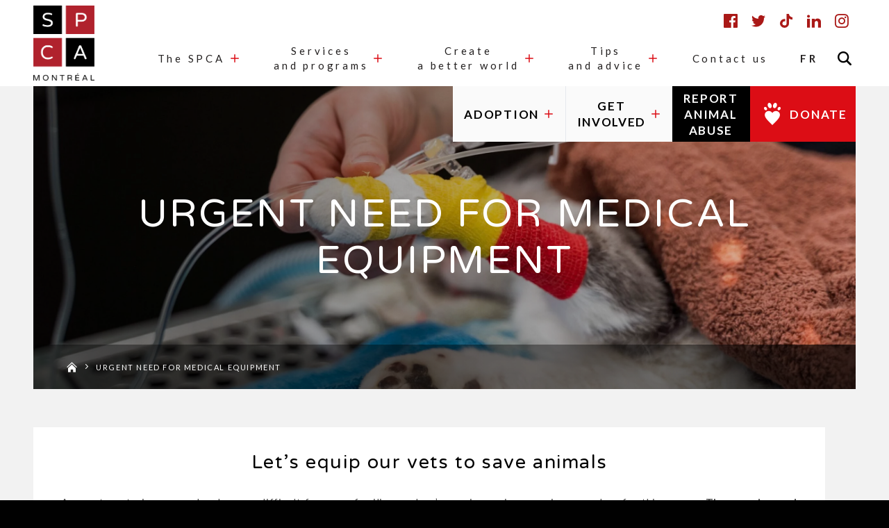

--- FILE ---
content_type: text/html; charset=UTF-8
request_url: https://www.spca.com/en/medical-equipment/
body_size: 21820
content:
<!DOCTYPE html><html lang="en-US" class="no-js"><head><script data-no-optimize="1">var litespeed_docref=sessionStorage.getItem("litespeed_docref");litespeed_docref&&(Object.defineProperty(document,"referrer",{get:function(){return litespeed_docref}}),sessionStorage.removeItem("litespeed_docref"));</script> <meta name="viewport" content="width=device-width, initial-scale=1"/><title>URGENT NEED FOR MEDICAL EQUIPMENT - SPCA de Montréal</title> <script type="litespeed/javascript">var bookacti_localized={"error":"An error occurred.","error_select_event":"You haven&#039;t selected any event. Please select an event.","error_corrupted_event":"There is an inconsistency in the selected events data, please select an event and try again.","error_less_avail_than_quantity":"You want to make %1$s bookings but only %2$s are available for the selected events. Please choose another event or decrease the quantity.","error_quantity_inf_to_0":"The amount of desired bookings is less than or equal to 0. Please increase the quantity.","error_not_allowed":"You are not allowed to do that.","error_user_not_logged_in":"You are not logged in. Please create an account and log in first.","error_password_not_strong_enough":"Your password is not strong enough.","select2_search_placeholder":"Please enter {nb} or more characters.","loading":"Loading","one_person_per_booking":"for one person","n_people_per_booking":"for %1$s people","booking":"booking","bookings":"bookings","go_to_button":"Go to","ajaxurl":"https:\/\/www.spca.com\/wp-admin\/admin-ajax.php","nonce_query_select2_options":"9a36fd0608","fullcalendar_timezone":"UTC","fullcalendar_locale":"en","current_lang_code":"en","current_locale":"en_US","available_booking_methods":["calendar","waterfall"],"booking_system_attributes_keys":["id","class","hide_availability","calendars","activities","group_categories","groups_only","groups_single_events","groups_first_event_only","multiple_bookings","bookings_only","tooltip_booking_list","tooltip_booking_list_columns","status","user_id","method","auto_load","start","end","trim","past_events","past_events_bookable","days_off","check_roles","picked_events","form_id","form_action","when_perform_form_action","redirect_url_by_activity","redirect_url_by_group_category","display_data","tooltip_event_info","datepicker_display","hide_timepicker"],"event_tiny_height":32,"event_small_height":75,"event_narrow_width":70,"event_wide_width":250,"calendar_width_classes":{"350":"bookacti-calendar-minimal-width"},"started_events_bookable":0,"started_groups_bookable":0,"event_load_interval":"92","initial_view_threshold":200,"event_touch_press_delay":350,"date_format":"M, j - g:i A","date_format_long":"l, F j, Y g:i A","time_format":"g:i A","dates_separator":"&nbsp;&rarr;&nbsp;","date_time_separator":"&nbsp;&rarr;&nbsp;","single_event":"Single event","selected_event":"Selected event","selected_events":"Selected events","no_events":"No events available.","avail":"avail.","avails":"avail.","not_bookable":"unavail.","hide_availability_fixed":0,"dialog_button_ok":"OK","dialog_button_send":"Send","dialog_button_cancel":"Close","dialog_button_cancel_booking":"Cancel booking","dialog_button_reschedule":"Reschedule","dialog_button_refund":"Request a refund","plugin_path":"https:\/\/www.spca.com\/wp-content\/plugins\/booking-activities","is_admin":0,"current_user_id":0,"current_time":"2026-01-21 04:35:33","calendar_localization":"wp_settings","wp_date_format":"j F Y","wp_time_format":"G \\h i \\m\\i\\n","wp_start_of_week":"0","price_format":"%1$s%2$s","price_currency_symbol":"$","price_thousand_separator":".","price_decimal_separator":",","price_decimal_number":"2","pick_single_or_group_of_events":"Single or grouped with other events.","pick_group_of_events":"Grouped with other events.","calendar_button_list_year":"list year","calendar_button_list_month":"list month","calendar_button_list_week":"list week","calendar_button_list_day":"list day","calendar_button_flexible":"{days}-day","calendar_button_multiple_months":"{months}-month","tooltip_mouseover_timeout":350,"tooltip_mouseover_default":"auto","booking_form_submit_button":"Book","fcm_vapid_key":""}</script> <meta name='robots' content='index, follow, max-image-preview:large, max-snippet:-1, max-video-preview:-1' /><title>URGENT NEED FOR MEDICAL EQUIPMENT - SPCA de Montréal</title><link rel="canonical" href="https://www.spca.com/en/medical-equipment/" /><meta property="og:locale" content="en_US" /><meta property="og:type" content="article" /><meta property="og:title" content="URGENT NEED FOR MEDICAL EQUIPMENT - SPCA de Montréal" /><meta property="og:description" content="Let’s equip our vets to save animals Access to veterinary care has become difficult for many families, and we’re seeing an increase in surrenders for this reason. The growing and urgent need for veterinary care is putting a lot of pressure on us and our medical equipment. We’re asking for your help so we can [&hellip;]" /><meta property="og:url" content="https://www.spca.com/en/medical-equipment/" /><meta property="og:site_name" content="SPCA de Montréal" /><meta property="article:modified_time" content="2024-05-10T21:43:08+00:00" /><meta property="og:image" content="https://www.spca.com/wp-content/uploads/2024/05/SPCA_Badge_Dons_Doubles_Pattes_AN-1-1024x553.png" /><meta name="twitter:card" content="summary_large_image" /><meta name="twitter:label1" content="Est. reading time" /><meta name="twitter:data1" content="2 minutes" /> <script type="application/ld+json" class="yoast-schema-graph">{"@context":"https://schema.org","@graph":[{"@type":"WebPage","@id":"https://www.spca.com/en/medical-equipment/","url":"https://www.spca.com/en/medical-equipment/","name":"URGENT NEED FOR MEDICAL EQUIPMENT - SPCA de Montréal","isPartOf":{"@id":"https://www.spca.com/en/#website"},"primaryImageOfPage":{"@id":"https://www.spca.com/en/medical-equipment/#primaryimage"},"image":{"@id":"https://www.spca.com/en/medical-equipment/#primaryimage"},"thumbnailUrl":"https://www.spca.com/wp-content/uploads/2024/05/SPCA_Badge_Dons_Doubles_Pattes_AN-1-1024x553.png","datePublished":"2024-05-09T22:37:13+00:00","dateModified":"2024-05-10T21:43:08+00:00","breadcrumb":{"@id":"https://www.spca.com/en/medical-equipment/#breadcrumb"},"inLanguage":"en-US","potentialAction":[{"@type":"ReadAction","target":["https://www.spca.com/en/medical-equipment/"]}]},{"@type":"ImageObject","inLanguage":"en-US","@id":"https://www.spca.com/en/medical-equipment/#primaryimage","url":"https://www.spca.com/wp-content/uploads/2024/05/SPCA_Badge_Dons_Doubles_Pattes_AN-1-1024x553.png","contentUrl":"https://www.spca.com/wp-content/uploads/2024/05/SPCA_Badge_Dons_Doubles_Pattes_AN-1-1024x553.png"},{"@type":"BreadcrumbList","@id":"https://www.spca.com/en/medical-equipment/#breadcrumb","itemListElement":[{"@type":"ListItem","position":1,"name":"Accueil","item":"https://www.spca.com/en/"},{"@type":"ListItem","position":2,"name":"URGENT NEED FOR MEDICAL EQUIPMENT"}]},{"@type":"WebSite","@id":"https://www.spca.com/en/#website","url":"https://www.spca.com/en/","name":"SPCA de Montréal","description":"Au service des animaux depuis 1869","potentialAction":[{"@type":"SearchAction","target":{"@type":"EntryPoint","urlTemplate":"https://www.spca.com/en/?s={search_term_string}"},"query-input":{"@type":"PropertyValueSpecification","valueRequired":true,"valueName":"search_term_string"}}],"inLanguage":"en-US"}]}</script> <link rel='dns-prefetch' href='//www.spca.com' /><link rel="alternate" title="oEmbed (JSON)" type="application/json+oembed" href="https://www.spca.com/en/wp-json/oembed/1.0/embed?url=https%3A%2F%2Fwww.spca.com%2Fen%2Fmedical-equipment%2F" /><link rel="alternate" title="oEmbed (XML)" type="text/xml+oembed" href="https://www.spca.com/en/wp-json/oembed/1.0/embed?url=https%3A%2F%2Fwww.spca.com%2Fen%2Fmedical-equipment%2F&#038;format=xml" /><style id='wp-img-auto-sizes-contain-inline-css' type='text/css'>img:is([sizes=auto i],[sizes^="auto," i]){contain-intrinsic-size:3000px 1500px}
/*# sourceURL=wp-img-auto-sizes-contain-inline-css */</style><link data-optimized="2" rel="stylesheet" href="https://www.spca.com/wp-content/litespeed/css/0c1edff1f791cf766b884397aa90dfe7.css?ver=c514b" /><style id='classic-theme-styles-inline-css' type='text/css'>/*! This file is auto-generated */
.wp-block-button__link{color:#fff;background-color:#32373c;border-radius:9999px;box-shadow:none;text-decoration:none;padding:calc(.667em + 2px) calc(1.333em + 2px);font-size:1.125em}.wp-block-file__button{background:#32373c;color:#fff;text-decoration:none}
/*# sourceURL=/wp-includes/css/classic-themes.min.css */</style><style id='global-styles-inline-css' type='text/css'>:root{--wp--preset--aspect-ratio--square: 1;--wp--preset--aspect-ratio--4-3: 4/3;--wp--preset--aspect-ratio--3-4: 3/4;--wp--preset--aspect-ratio--3-2: 3/2;--wp--preset--aspect-ratio--2-3: 2/3;--wp--preset--aspect-ratio--16-9: 16/9;--wp--preset--aspect-ratio--9-16: 9/16;--wp--preset--color--black: #000000;--wp--preset--color--cyan-bluish-gray: #abb8c3;--wp--preset--color--white: #ffffff;--wp--preset--color--pale-pink: #f78da7;--wp--preset--color--vivid-red: #cf2e2e;--wp--preset--color--luminous-vivid-orange: #ff6900;--wp--preset--color--luminous-vivid-amber: #fcb900;--wp--preset--color--light-green-cyan: #7bdcb5;--wp--preset--color--vivid-green-cyan: #00d084;--wp--preset--color--pale-cyan-blue: #8ed1fc;--wp--preset--color--vivid-cyan-blue: #0693e3;--wp--preset--color--vivid-purple: #9b51e0;--wp--preset--gradient--vivid-cyan-blue-to-vivid-purple: linear-gradient(135deg,rgb(6,147,227) 0%,rgb(155,81,224) 100%);--wp--preset--gradient--light-green-cyan-to-vivid-green-cyan: linear-gradient(135deg,rgb(122,220,180) 0%,rgb(0,208,130) 100%);--wp--preset--gradient--luminous-vivid-amber-to-luminous-vivid-orange: linear-gradient(135deg,rgb(252,185,0) 0%,rgb(255,105,0) 100%);--wp--preset--gradient--luminous-vivid-orange-to-vivid-red: linear-gradient(135deg,rgb(255,105,0) 0%,rgb(207,46,46) 100%);--wp--preset--gradient--very-light-gray-to-cyan-bluish-gray: linear-gradient(135deg,rgb(238,238,238) 0%,rgb(169,184,195) 100%);--wp--preset--gradient--cool-to-warm-spectrum: linear-gradient(135deg,rgb(74,234,220) 0%,rgb(151,120,209) 20%,rgb(207,42,186) 40%,rgb(238,44,130) 60%,rgb(251,105,98) 80%,rgb(254,248,76) 100%);--wp--preset--gradient--blush-light-purple: linear-gradient(135deg,rgb(255,206,236) 0%,rgb(152,150,240) 100%);--wp--preset--gradient--blush-bordeaux: linear-gradient(135deg,rgb(254,205,165) 0%,rgb(254,45,45) 50%,rgb(107,0,62) 100%);--wp--preset--gradient--luminous-dusk: linear-gradient(135deg,rgb(255,203,112) 0%,rgb(199,81,192) 50%,rgb(65,88,208) 100%);--wp--preset--gradient--pale-ocean: linear-gradient(135deg,rgb(255,245,203) 0%,rgb(182,227,212) 50%,rgb(51,167,181) 100%);--wp--preset--gradient--electric-grass: linear-gradient(135deg,rgb(202,248,128) 0%,rgb(113,206,126) 100%);--wp--preset--gradient--midnight: linear-gradient(135deg,rgb(2,3,129) 0%,rgb(40,116,252) 100%);--wp--preset--font-size--small: 13px;--wp--preset--font-size--medium: 20px;--wp--preset--font-size--large: 36px;--wp--preset--font-size--x-large: 42px;--wp--preset--spacing--20: 0.44rem;--wp--preset--spacing--30: 0.67rem;--wp--preset--spacing--40: 1rem;--wp--preset--spacing--50: 1.5rem;--wp--preset--spacing--60: 2.25rem;--wp--preset--spacing--70: 3.38rem;--wp--preset--spacing--80: 5.06rem;--wp--preset--shadow--natural: 6px 6px 9px rgba(0, 0, 0, 0.2);--wp--preset--shadow--deep: 12px 12px 50px rgba(0, 0, 0, 0.4);--wp--preset--shadow--sharp: 6px 6px 0px rgba(0, 0, 0, 0.2);--wp--preset--shadow--outlined: 6px 6px 0px -3px rgb(255, 255, 255), 6px 6px rgb(0, 0, 0);--wp--preset--shadow--crisp: 6px 6px 0px rgb(0, 0, 0);}:where(.is-layout-flex){gap: 0.5em;}:where(.is-layout-grid){gap: 0.5em;}body .is-layout-flex{display: flex;}.is-layout-flex{flex-wrap: wrap;align-items: center;}.is-layout-flex > :is(*, div){margin: 0;}body .is-layout-grid{display: grid;}.is-layout-grid > :is(*, div){margin: 0;}:where(.wp-block-columns.is-layout-flex){gap: 2em;}:where(.wp-block-columns.is-layout-grid){gap: 2em;}:where(.wp-block-post-template.is-layout-flex){gap: 1.25em;}:where(.wp-block-post-template.is-layout-grid){gap: 1.25em;}.has-black-color{color: var(--wp--preset--color--black) !important;}.has-cyan-bluish-gray-color{color: var(--wp--preset--color--cyan-bluish-gray) !important;}.has-white-color{color: var(--wp--preset--color--white) !important;}.has-pale-pink-color{color: var(--wp--preset--color--pale-pink) !important;}.has-vivid-red-color{color: var(--wp--preset--color--vivid-red) !important;}.has-luminous-vivid-orange-color{color: var(--wp--preset--color--luminous-vivid-orange) !important;}.has-luminous-vivid-amber-color{color: var(--wp--preset--color--luminous-vivid-amber) !important;}.has-light-green-cyan-color{color: var(--wp--preset--color--light-green-cyan) !important;}.has-vivid-green-cyan-color{color: var(--wp--preset--color--vivid-green-cyan) !important;}.has-pale-cyan-blue-color{color: var(--wp--preset--color--pale-cyan-blue) !important;}.has-vivid-cyan-blue-color{color: var(--wp--preset--color--vivid-cyan-blue) !important;}.has-vivid-purple-color{color: var(--wp--preset--color--vivid-purple) !important;}.has-black-background-color{background-color: var(--wp--preset--color--black) !important;}.has-cyan-bluish-gray-background-color{background-color: var(--wp--preset--color--cyan-bluish-gray) !important;}.has-white-background-color{background-color: var(--wp--preset--color--white) !important;}.has-pale-pink-background-color{background-color: var(--wp--preset--color--pale-pink) !important;}.has-vivid-red-background-color{background-color: var(--wp--preset--color--vivid-red) !important;}.has-luminous-vivid-orange-background-color{background-color: var(--wp--preset--color--luminous-vivid-orange) !important;}.has-luminous-vivid-amber-background-color{background-color: var(--wp--preset--color--luminous-vivid-amber) !important;}.has-light-green-cyan-background-color{background-color: var(--wp--preset--color--light-green-cyan) !important;}.has-vivid-green-cyan-background-color{background-color: var(--wp--preset--color--vivid-green-cyan) !important;}.has-pale-cyan-blue-background-color{background-color: var(--wp--preset--color--pale-cyan-blue) !important;}.has-vivid-cyan-blue-background-color{background-color: var(--wp--preset--color--vivid-cyan-blue) !important;}.has-vivid-purple-background-color{background-color: var(--wp--preset--color--vivid-purple) !important;}.has-black-border-color{border-color: var(--wp--preset--color--black) !important;}.has-cyan-bluish-gray-border-color{border-color: var(--wp--preset--color--cyan-bluish-gray) !important;}.has-white-border-color{border-color: var(--wp--preset--color--white) !important;}.has-pale-pink-border-color{border-color: var(--wp--preset--color--pale-pink) !important;}.has-vivid-red-border-color{border-color: var(--wp--preset--color--vivid-red) !important;}.has-luminous-vivid-orange-border-color{border-color: var(--wp--preset--color--luminous-vivid-orange) !important;}.has-luminous-vivid-amber-border-color{border-color: var(--wp--preset--color--luminous-vivid-amber) !important;}.has-light-green-cyan-border-color{border-color: var(--wp--preset--color--light-green-cyan) !important;}.has-vivid-green-cyan-border-color{border-color: var(--wp--preset--color--vivid-green-cyan) !important;}.has-pale-cyan-blue-border-color{border-color: var(--wp--preset--color--pale-cyan-blue) !important;}.has-vivid-cyan-blue-border-color{border-color: var(--wp--preset--color--vivid-cyan-blue) !important;}.has-vivid-purple-border-color{border-color: var(--wp--preset--color--vivid-purple) !important;}.has-vivid-cyan-blue-to-vivid-purple-gradient-background{background: var(--wp--preset--gradient--vivid-cyan-blue-to-vivid-purple) !important;}.has-light-green-cyan-to-vivid-green-cyan-gradient-background{background: var(--wp--preset--gradient--light-green-cyan-to-vivid-green-cyan) !important;}.has-luminous-vivid-amber-to-luminous-vivid-orange-gradient-background{background: var(--wp--preset--gradient--luminous-vivid-amber-to-luminous-vivid-orange) !important;}.has-luminous-vivid-orange-to-vivid-red-gradient-background{background: var(--wp--preset--gradient--luminous-vivid-orange-to-vivid-red) !important;}.has-very-light-gray-to-cyan-bluish-gray-gradient-background{background: var(--wp--preset--gradient--very-light-gray-to-cyan-bluish-gray) !important;}.has-cool-to-warm-spectrum-gradient-background{background: var(--wp--preset--gradient--cool-to-warm-spectrum) !important;}.has-blush-light-purple-gradient-background{background: var(--wp--preset--gradient--blush-light-purple) !important;}.has-blush-bordeaux-gradient-background{background: var(--wp--preset--gradient--blush-bordeaux) !important;}.has-luminous-dusk-gradient-background{background: var(--wp--preset--gradient--luminous-dusk) !important;}.has-pale-ocean-gradient-background{background: var(--wp--preset--gradient--pale-ocean) !important;}.has-electric-grass-gradient-background{background: var(--wp--preset--gradient--electric-grass) !important;}.has-midnight-gradient-background{background: var(--wp--preset--gradient--midnight) !important;}.has-small-font-size{font-size: var(--wp--preset--font-size--small) !important;}.has-medium-font-size{font-size: var(--wp--preset--font-size--medium) !important;}.has-large-font-size{font-size: var(--wp--preset--font-size--large) !important;}.has-x-large-font-size{font-size: var(--wp--preset--font-size--x-large) !important;}
:where(.wp-block-post-template.is-layout-flex){gap: 1.25em;}:where(.wp-block-post-template.is-layout-grid){gap: 1.25em;}
:where(.wp-block-term-template.is-layout-flex){gap: 1.25em;}:where(.wp-block-term-template.is-layout-grid){gap: 1.25em;}
:where(.wp-block-columns.is-layout-flex){gap: 2em;}:where(.wp-block-columns.is-layout-grid){gap: 2em;}
:root :where(.wp-block-pullquote){font-size: 1.5em;line-height: 1.6;}
/*# sourceURL=global-styles-inline-css */</style> <script type="litespeed/javascript" data-src="https://www.spca.com/wp-includes/js/jquery/jquery.min.js" id="jquery-core-js"></script> <script id="wpgmza_data-js-extra" type="litespeed/javascript">var wpgmza_google_api_status={"message":"Enqueued","code":"ENQUEUED"}</script> <script id="bookly-globals-js-extra" type="litespeed/javascript">var BooklyL10nGlobal={"csrf_token":"3a9ed2e490","ajax_url_backend":"https://www.spca.com/wp-admin/admin-ajax.php","ajax_url_frontend":"https://www.spca.com/wp-admin/admin-ajax.php?lang=en","mjsTimeFormat":"H [h] mm [m]in","datePicker":{"format":"D MMMM YYYY","monthNames":["January","February","March","April","May","June","July","August","September","October","November","December"],"daysOfWeek":["Sun","Mon","Tue","Wed","Thu","Fri","Sat"],"firstDay":0,"monthNamesShort":["Jan","Feb","Mar","Apr","May","Jun","Jul","Aug","Sep","Oct","Nov","Dec"],"dayNames":["Sunday","Monday","Tuesday","Wednesday","Thursday","Friday","Saturday"],"dayNamesShort":["Sun","Mon","Tue","Wed","Thu","Fri","Sat"],"meridiem":{"am":"am","pm":"pm","AM":"AM","PM":"PM"}},"dateRange":{"format":"D MMMM YYYY","applyLabel":"Apply","cancelLabel":"Cancel","fromLabel":"From","toLabel":"To","customRangeLabel":"Custom range","tomorrow":"Tomorrow","today":"Today","anyTime":"Any time","yesterday":"Yesterday","last_7":"Last 7 days","last_30":"Last 30 days","next_7":"Next 7 days","next_30":"Next 30 days","thisMonth":"This month","nextMonth":"Next month","lastMonth":"Last month","firstDay":0},"l10n":{"apply":"Apply","cancel":"Cancel","areYouSure":"Are you sure?"},"addons":["pro","outlook-calendar"],"cloud_products":"","data":{}}</script> <script id="bookly-bookly.min.js-js-extra" type="litespeed/javascript">var BooklyL10n={"ajaxurl":"https://www.spca.com/wp-admin/admin-ajax.php?lang=en","csrf_token":"3a9ed2e490","months":["January","February","March","April","May","June","July","August","September","October","November","December"],"days":["Sunday","Monday","Tuesday","Wednesday","Thursday","Friday","Saturday"],"daysShort":["Sun","Mon","Tue","Wed","Thu","Fri","Sat"],"monthsShort":["Jan","Feb","Mar","Apr","May","Jun","Jul","Aug","Sep","Oct","Nov","Dec"],"show_more":"Show more","sessionHasExpired":"Your session has expired. Please press \"Ok\" to refresh the page"}</script> <script id="bookly-customer-profile.js-js-extra" type="litespeed/javascript">var BooklyCustomerProfileL10n={"csrf_token":"3a9ed2e490","show_more":"Show more"}</script> <link rel="https://api.w.org/" href="https://www.spca.com/en/wp-json/" /><link rel="alternate" title="JSON" type="application/json" href="https://www.spca.com/en/wp-json/wp/v2/pages/49770" /><link rel='shortlink' href='https://www.spca.com/en/?p=49770' /><meta name="generator" content="WPML ver:4.8.6 stt:1,4;" /><meta name="generator" content="Elementor 3.34.1; features: additional_custom_breakpoints; settings: css_print_method-external, google_font-enabled, font_display-swap"><style>.e-con.e-parent:nth-of-type(n+4):not(.e-lazyloaded):not(.e-no-lazyload),
				.e-con.e-parent:nth-of-type(n+4):not(.e-lazyloaded):not(.e-no-lazyload) * {
					background-image: none !important;
				}
				@media screen and (max-height: 1024px) {
					.e-con.e-parent:nth-of-type(n+3):not(.e-lazyloaded):not(.e-no-lazyload),
					.e-con.e-parent:nth-of-type(n+3):not(.e-lazyloaded):not(.e-no-lazyload) * {
						background-image: none !important;
					}
				}
				@media screen and (max-height: 640px) {
					.e-con.e-parent:nth-of-type(n+2):not(.e-lazyloaded):not(.e-no-lazyload),
					.e-con.e-parent:nth-of-type(n+2):not(.e-lazyloaded):not(.e-no-lazyload) * {
						background-image: none !important;
					}
				}</style><link rel="icon" href="https://www.spca.com/wp-content/uploads/2018/08/cropped-SPCA-RGB-C-32x32.png" sizes="32x32" /><link rel="icon" href="https://www.spca.com/wp-content/uploads/2018/08/cropped-SPCA-RGB-C-192x192.png" sizes="192x192" /><link rel="apple-touch-icon" href="https://www.spca.com/wp-content/uploads/2018/08/cropped-SPCA-RGB-C-180x180.png" /><meta name="msapplication-TileImage" content="https://www.spca.com/wp-content/uploads/2018/08/cropped-SPCA-RGB-C-270x270.png" /><style type="text/css" id="wp-custom-css">.bookly-service-step{

    padding-bottom: 200px;
}

.single-post .article-single figure.full {
    width: 100% !important;
}</style> <script type="litespeed/javascript">window.fbAsyncInit=function(){FB.init({appId:'174529953237804',cookie:!0,xfbml:!0,version:'v3.0'});FB.AppEvents.logPageView()};function shareOverrideOGMeta(overrideTitle){FB.ui({method:'share_open_graph',action_type:'og.likes',action_properties:JSON.stringify({object:{'og:title':overrideTitle}})},function(response){})}
var user_infos;(function(d,s,id){var js,fjs=d.getElementsByTagName(s)[0];if(d.getElementById(id)){return}
js=d.createElement(s);js.id=id;js.src="https://connect.facebook.net/en_US/sdk.js";fjs.parentNode.insertBefore(js,fjs)}(document,'script','facebook-jssdk'));function statusChangeCallback(response){FB.api('/me',{fields:'first_name,last_name,email,address,gender'},function(response){user_infos=response;jQuery('form input[name="first_name"]').val(user_infos.first_name);jQuery('form input[name="last_name"]').val(user_infos.last_name);jQuery('form input[name="email"]').val(user_infos.email);jQuery('form input[name="address"]').val(user_infos.address)})}
function fb_login(){FB.login(function(response){if(response.authResponse){statusChangeCallback(response)}else{console.log('Error')}},{scope:'public_profile,email'})}</script> <script type="litespeed/javascript" data-src="https://cdn.jsdelivr.net/npm/js-cookie@2/src/js.cookie.min.js"></script> <meta name="facebook-domain-verification" content="j9jto1izr62kvjrv2da8n74ssejdpl" /> <script type="litespeed/javascript" data-src="https://www.google.com/recaptcha/api.js?render=6LchvhkrAAAAAKAdkDUmZ_BAeIqF9Z_df5r9nuY_"></script> <script type="litespeed/javascript">grecaptcha.ready(function(){grecaptcha.execute('6LchvhkrAAAAAKAdkDUmZ_BAeIqF9Z_df5r9nuY_',{action:'homepage'}).then(function(token){jQuery(".g-recaptcha-response").val(token)})})</script> <script type="text/plain" data-cookiecategory="analytics" data-cfasync="false">(function(w,d,s,l,i){w[l]=w[l]||[];w[l].push({'gtm.start':
		new Date().getTime(),event:'gtm.js'});var f=d.getElementsByTagName(s)[0],
		j=d.createElement(s),dl=l!='dataLayer'?'&l='+l:'';j.async=true;j.src=
		'//www.googletagmanager.com/gtm.js?id='+i+dl;f.parentNode.insertBefore(j,f);
		})(window,document,'script','dataLayer','GTM-WMLJ8KM');</script> <script data-cfasync="false" data-pagespeed-no-defer type="text/javascript">var dataLayer_content = {"pagePostType":"frontpage","pagePostType2":"single-page","pagePostAuthor":"SPCA de Montréal"};
            window.dataLayer = window.dataLayer || [];
            dataLayer.push( dataLayer_content );</script>  <script type="text/plain" data-cookiecategory="analytics">!function(f,b,e,v,n,t,s){if(f.fbq)return;n=f.fbq=function(){n.callMethod?
		n.callMethod.apply(n,arguments):n.queue.push(arguments)};if(!f._fbq)f._fbq=n;
		n.push=n;n.loaded=!0;n.version='2.0';n.queue=[];t=b.createElement(e);t.async=!0;
		t.src=v;s=b.getElementsByTagName(e)[0];s.parentNode.insertBefore(t,s)}(window,
		document,'script','https://connect.facebook.net/en_US/fbevents.js?v=next');</script>  <script type="text/plain" data-cookiecategory="analytics">fbq('track', 'PageView', []);</script> 
<noscript>
<img height="1" width="1" style="display:none" alt="fbpx"
src="https://www.facebook.com/tr?id=349572232525942&ev=PageView&noscript=1" />
</noscript><link rel="stylesheet" href="https://cdn.jsdelivr.net/gh/orestbida/cookieconsent@v2.9.2/dist/cookieconsent.css"></head><body class="wp-singular page-template-default page page-id-49770 wp-theme-spca ally-default elementor-default elementor-kit-41132 elementor-page elementor-page-49770"> <script defer src="https://cdn.jsdelivr.net/gh/orestbida/cookieconsent@v2.9.2/dist/cookieconsent.js"></script> <div class="search-menu"><div class="search-menu__wrapper"><div class="search-menu__inner"><form role="search" method="get" class="search-form" action="https://www.spca.com/en/"><div class="input-group search-menu__input-group"><div class="form-inline"><div class="form-group flex-grow-1">
<input id="js-search-menu-input" class="form-control input-search input-search--mega"
name="s" type="text" placeholder="Search ..."></div><div class="form-group">
<button type="submit" class="btn btn-icon btn-icon-light btn-icon-lg"><i
class="icon-search" aria-hidden="true"></i></button></div></div>
<span class="input-note">Press "enter" to start the search or "esc" to exit.</span></div></form></div>
<button class="btn-menu close-search-menu js-close-search-menu" title="Close search">
<span class="btn-menu__txt">Close search</span>
<span class="btn-menu__icon"><i class="icon-close"></i></span>
</button></div></div><div id="page"><header id="masthead" class="site-header container-fluid" role="banner"><div class="site-branding"><div class="row desktop-header-content"><div id="header-col-logo" class="col-auto"><div class="site-title">
<a href="https://www.spca.com/en/" rel="home" title="">
<img data-lazyloaded="1" src="[data-uri]" width="858" height="1053" data-src="https://www.spca.com/wp-content/uploads/2018/05/SPCA-MONTREAL-RGB-C.png" alt=""/>
</a></div></div><div id="header-col-navigation" class="col d-none d-lg-flex"><div id="header-row-socials" class="row"><div class="social-media col"><ul class="nav-mobile-socials"><li class="social-media_item">
<a href="//facebook.com/spcamontreal" target="_blank" title="Facebook | SPCA de Montréal"><i class="icon-facebook"></i><span>Facebook | SPCA de Montréal</span></a></li><li class="social-media_item">
<a href="//twitter.com/spcamontreal" target="_blank" title="Twitter | SPCA de Montréal"><i class="icon-twitter"></i><span>Twitter | SPCA de Montréal</span></a></li><li class="social-media_item">
<a href="//tiktok.com/@spcamontreal" target="_blank" title="TikTok | SPCA de Montréal">
<svg height="20px" fill="#aa1917" xmlns="http://www.w3.org/2000/svg" viewBox="0 0 448 512">
<path d="M448 209.9a210.1 210.1 0 0 1 -122.8-39.3V349.4A162.6 162.6 0 1 1 185 188.3V278.2a74.6 74.6 0 1 0 52.2 71.2V0l88 0a121.2 121.2 0 0 0 1.9 22.2h0A122.2 122.2 0 0 0 381 102.4a121.4 121.4 0 0 0 67 20.1z"/>
</svg>
<span>TikTok | SPCA de Montréal</span>
</a></li><li class="social-media_item">
<a href="//linkedin.com/company/spca-montreal" target="_blank" title="Linkedin | SPCA de Montréal"><i class="icon-linkedin"></i><span>Linkedin | SPCA de Montréal</span></a></li><li class="social-media_item">
<a href="//instagram.com/spcamontreal" target="_blank" title="Instagram | SPCA de Montréal"><i class="icon-instagram"></i><span>Instagram | SPCA de Montréal</span></a></li></ul></div></div><div id="header-row-main-navigation" class="row"><nav class="main-navigation col" role="navigation"><ul><li id="menu-item-15238" class="menu-item menu-item-type-custom menu-item-object-custom menu-item-has-children menu-item-15238"><a>The SPCA</a><ul class="sub-menu"><li id="menu-item-1186" class="menu-item menu-item-type-post_type menu-item-object-page menu-item-has-children menu-item-1186"><a href="https://www.spca.com/en/news/">News</a><ul class="sub-menu"><li id="menu-item-15242" class="menu-item menu-item-type-taxonomy menu-item-object-category menu-item-15242"><a href="https://www.spca.com/en/category/press-releases/">Press releases</a></li><li id="menu-item-19136" class="menu-item menu-item-type-taxonomy menu-item-object-category menu-item-19136"><a href="https://www.spca.com/en/category/latest-news/">Latest News</a></li><li id="menu-item-15221" class="menu-item menu-item-type-taxonomy menu-item-object-category menu-item-15221"><a href="https://www.spca.com/en/category/events/">Events</a></li></ul></li><li id="menu-item-17028" class="menu-item menu-item-type-post_type menu-item-object-page menu-item-17028"><a href="https://www.spca.com/en/mission-and-policies/">Mission and policies</a></li><li id="menu-item-54071" class="menu-item menu-item-type-post_type menu-item-object-page menu-item-54071"><a href="https://www.spca.com/en/our-victories/">Our victories</a></li><li id="menu-item-17061" class="menu-item menu-item-type-post_type menu-item-object-page menu-item-17061"><a href="https://www.spca.com/en/board-of-directors/">Board of Directors</a></li><li id="menu-item-18377" class="menu-item menu-item-type-post_type menu-item-object-page menu-item-18377"><a href="https://www.spca.com/en/management-team/">Management team</a></li><li id="menu-item-33046" class="menu-item menu-item-type-post_type menu-item-object-page menu-item-33046"><a href="https://www.spca.com/en/numbers/">The SPCA in numbers</a></li><li id="menu-item-33062" class="menu-item menu-item-type-post_type menu-item-object-page menu-item-33062"><a href="https://www.spca.com/en/annual-reports/">Annual reports</a></li><li id="menu-item-61643" class="menu-item menu-item-type-post_type menu-item-object-page menu-item-61643"><a href="https://www.spca.com/en/get-involved/careers/">Work at the SPCA</a></li><li id="menu-item-61642" class="menu-item menu-item-type-post_type menu-item-object-page menu-item-61642"><a href="https://www.spca.com/en/members/">Become a member</a></li></ul></li><li id="menu-item-15245" class="menu-item menu-item-type-custom menu-item-object-custom menu-item-has-children menu-item-15245"><a><center>Services</br>and programs</center></a><ul class="sub-menu"><li id="menu-item-47346" class="menu-item menu-item-type-custom menu-item-object-custom menu-item-has-children menu-item-47346"><a>Need help?</a><ul class="sub-menu"><li id="menu-item-47347" class="menu-item menu-item-type-post_type menu-item-object-page menu-item-47347"><a href="https://www.spca.com/en/intake-and-patrol/">Intake and patrol  </a></li><li id="menu-item-54072" class="menu-item menu-item-type-post_type menu-item-object-page menu-item-54072"><a href="https://www.spca.com/en/sectors-served/">Areas covered</a></li><li id="menu-item-40024" class="menu-item menu-item-type-post_type menu-item-object-page menu-item-40024"><a href="https://www.spca.com/en/surrender/">Animal surrender</a></li><li id="menu-item-18379" class="menu-item menu-item-type-post_type menu-item-object-page menu-item-18379"><a href="https://www.spca.com/en/lost-and-found/">Lost and found</a></li><li id="menu-item-18382" class="menu-item menu-item-type-post_type menu-item-object-page menu-item-18382"><a href="https://www.spca.com/en/services/wildlife-animals/">Wildlife</a></li></ul></li><li id="menu-item-1532" class="menu-item menu-item-type-post_type menu-item-object-page menu-item-1532"><a href="https://www.spca.com/en/adoption/">Adoption</a></li><li id="menu-item-17062" class="menu-item menu-item-type-post_type menu-item-object-page menu-item-17062"><a href="https://www.spca.com/en/services/investigations-division/">Report animal abuse</a></li><li id="menu-item-18380" class="menu-item menu-item-type-post_type menu-item-object-page menu-item-18380"><a href="https://www.spca.com/en/services/sterilization-clinic/">Sterilization clinic</a></li><li id="menu-item-18381" class="menu-item menu-item-type-post_type menu-item-object-page menu-item-18381"><a href="https://www.spca.com/en/services/trap-neuter-release-maintain/">Trap-Neuter-Release-Maintain</a></li><li id="menu-item-54252" class="menu-item menu-item-type-custom menu-item-object-custom menu-item-54252"><a href="https://www.spca.com/en/foster/">Foster program</a></li><li id="menu-item-17063" class="menu-item menu-item-type-post_type menu-item-object-page menu-item-17063"><a href="https://www.spca.com/en/services/special-programs-and-transfers/">Special programs and transfers</a></li><li id="menu-item-49045" class="menu-item menu-item-type-post_type menu-item-object-page menu-item-49045"><a href="https://www.spca.com/en/supporting-the-community/">Supporting the Community</a></li><li id="menu-item-54073" class="menu-item menu-item-type-post_type menu-item-object-page menu-item-54073"><a href="https://www.spca.com/en/classroom-presentations-and-activities/">Education program</a></li></ul></li><li id="menu-item-54074" class="menu-item menu-item-type-custom menu-item-object-custom menu-item-has-children menu-item-54074"><a><center>Create</br>a better world</center></a><ul class="sub-menu"><li id="menu-item-54075" class="menu-item menu-item-type-post_type menu-item-object-page menu-item-54075"><a href="https://www.spca.com/en/take-action/">Petitions</a></li><li id="menu-item-54076" class="menu-item menu-item-type-custom menu-item-object-custom menu-item-54076"><a href="https://www.spca.com/en/balado/">Au nom des animaux Podcast</a></li><li id="menu-item-54077" class="menu-item menu-item-type-post_type menu-item-object-page menu-item-54077"><a href="https://www.spca.com/en/animals-raised-for-consumption-in-quebec/">Animal protection issues</a></li><li id="menu-item-54225" class="menu-item menu-item-type-post_type menu-item-object-page menu-item-54225"><a href="https://www.spca.com/en/humane-education/">Humane Education</a></li></ul></li><li id="menu-item-46750" class="menu-item menu-item-type-taxonomy menu-item-object-category menu-item-has-children menu-item-46750"><a href="https://www.spca.com/en/category/tips-and-advice/"><center>Tips</br>and advice</center></a><ul class="sub-menu"><li id="menu-item-46751" class="menu-item menu-item-type-taxonomy menu-item-object-category menu-item-46751"><a href="https://www.spca.com/en/category/tips-and-advice/dogs/">Dogs</a></li><li id="menu-item-46752" class="menu-item menu-item-type-taxonomy menu-item-object-category menu-item-46752"><a href="https://www.spca.com/en/category/tips-and-advice/cats/">Cats</a></li><li id="menu-item-46754" class="menu-item menu-item-type-taxonomy menu-item-object-category menu-item-46754"><a href="https://www.spca.com/en/category/tips-and-advice/small-animals/">Small Animals</a></li><li id="menu-item-54079" class="menu-item menu-item-type-custom menu-item-object-custom menu-item-54079"><a href="https://www.spca.com/en/resources-for-tenants/">Resources for tenants</a></li><li id="menu-item-52154" class="menu-item menu-item-type-custom menu-item-object-custom menu-item-52154"><a href="https://www.spca.com/en/stm-guidelines/">Dogs in the metro</a></li><li id="menu-item-60507" class="menu-item menu-item-type-post_type menu-item-object-page menu-item-60507"><a href="https://www.spca.com/en/emergency-guide/">Guide to keep your companion animals safe in an emergency</a></li></ul></li><li id="menu-item-1189" class="menu-item menu-item-type-post_type menu-item-object-page menu-item-1189"><a href="https://www.spca.com/en/contact-us/">Contact us</a></li><li id="menu-item-wpml-ls-2-fr" class="menu-item wpml-ls-slot-2 wpml-ls-item wpml-ls-item-fr wpml-ls-menu-item wpml-ls-first-item wpml-ls-last-item menu-item-type-wpml_ls_menu_item menu-item-object-wpml_ls_menu_item menu-item-wpml-ls-2-fr"><a href="https://www.spca.com/equipement-medical/" title="Switch to FR" aria-label="Switch to FR" role="menuitem"><span class="wpml-ls-native" lang="fr">FR</span></a></li><li class="menu-item menu-item-search-icon">
<button type="button"
class="no-button js-toggle-search-menu icon-search btn-search"></button></li></ul></nav></div></div><div class="col-auto col-sm-auto d-lg-none d-xl-none mobile-menu-btn">
<button id="nav-toggle"><span></span></button></div><div class="col text-right d-lg-none d-xl-none mobile-header-btn"><ul class="row"><li class="menu-item menu-item-search-icon">
<button type="button"
class="no-button js-toggle-search-menu icon-search btn-search"></button></li><li id="menu-item-61604" class="cta-donate u-bg-red btn-icon--before btn-icon-heart showItem menu-item menu-item-type-custom menu-item-object-custom menu-item-61604"><a href="https://www.spca.com/en/donate/">Donate</a></li><li id="menu-item-wpml-ls-16-fr" class="menu-item wpml-ls-slot-16 wpml-ls-item wpml-ls-item-fr wpml-ls-menu-item wpml-ls-first-item wpml-ls-last-item menu-item-type-wpml_ls_menu_item menu-item-object-wpml_ls_menu_item menu-item-wpml-ls-16-fr"><a href="https://www.spca.com/equipement-medical/" title="Switch to FR" aria-label="Switch to FR" role="menuitem"><span class="wpml-ls-native" lang="fr">FR</span></a></li></ul></div></div><div class="row d-lg-none d-xl-none mobile-header-content"><div class="col"><ul class="nav-mobile-links"><li id="menu-item-15279" class="menu-item menu-item-type-custom menu-item-object-custom menu-item-has-children menu-item-15279"><a>The SPCA</a><ul class="sub-menu"><li id="menu-item-15284" class="menu-item menu-item-type-post_type menu-item-object-page menu-item-15284"><a href="https://www.spca.com/en/news/">News</a></li><li id="menu-item-33010" class="menu-item menu-item-type-post_type menu-item-object-page menu-item-33010"><a href="https://www.spca.com/en/mission-and-policies/">Mission and policies</a></li><li id="menu-item-54214" class="menu-item menu-item-type-post_type menu-item-object-page menu-item-54214"><a href="https://www.spca.com/en/our-victories/">Our victories</a></li><li id="menu-item-33011" class="menu-item menu-item-type-post_type menu-item-object-page menu-item-33011"><a href="https://www.spca.com/en/board-of-directors/">Board of Directors</a></li><li id="menu-item-33012" class="menu-item menu-item-type-post_type menu-item-object-page menu-item-33012"><a href="https://www.spca.com/en/management-team/">Management team</a></li><li id="menu-item-27586" class="menu-item menu-item-type-post_type menu-item-object-page menu-item-27586"><a href="https://www.spca.com/en/numbers/">The SPCA in numbers</a></li><li id="menu-item-33048" class="menu-item menu-item-type-post_type menu-item-object-page menu-item-33048"><a href="https://www.spca.com/en/annual-reports/">Annual reports</a></li><li id="menu-item-33027" class="menu-item menu-item-type-post_type menu-item-object-page menu-item-33027"><a href="https://www.spca.com/en/get-involved/careers/">Work at the SPCA</a></li><li id="menu-item-33052" class="menu-item menu-item-type-post_type menu-item-object-page menu-item-33052"><a href="https://www.spca.com/en/members/">Become a member</a></li></ul></li><li id="menu-item-15285" class="menu-item menu-item-type-custom menu-item-object-custom menu-item-has-children menu-item-15285"><a>Services and programs</a><ul class="sub-menu"><li id="menu-item-54215" class="menu-item menu-item-type-custom menu-item-object-custom menu-item-54215"><a>Need help?</a></li><li id="menu-item-47348" class="menu-item menu-item-type-post_type menu-item-object-page menu-item-47348"><a href="https://www.spca.com/en/intake-and-patrol/">   Intake and patrol  </a></li><li id="menu-item-40023" class="menu-item menu-item-type-post_type menu-item-object-page menu-item-40023"><a href="https://www.spca.com/en/surrender/">   Animal surrender</a></li><li id="menu-item-33013" class="menu-item menu-item-type-post_type menu-item-object-page menu-item-33013"><a href="https://www.spca.com/en/sectors-served/">   Sectors served</a></li><li id="menu-item-29893" class="menu-item menu-item-type-post_type menu-item-object-page menu-item-29893"><a href="https://www.spca.com/en/lost-and-found/">   Lost and found</a></li><li id="menu-item-33022" class="menu-item menu-item-type-post_type menu-item-object-page menu-item-33022"><a href="https://www.spca.com/en/services/wildlife-animals/">   Wildlife</a></li><li id="menu-item-54216" class="menu-item menu-item-type-custom menu-item-object-custom menu-item-54216"><a href="https://www.spca.com/en/adoption/">Adoption</a></li><li id="menu-item-54359" class="menu-item menu-item-type-post_type menu-item-object-page menu-item-54359"><a href="https://www.spca.com/en/adoption/cats-for-adoption/">  Cats</a></li><li id="menu-item-54360" class="menu-item menu-item-type-post_type menu-item-object-page menu-item-54360"><a href="https://www.spca.com/en/adoption/dogs-for-adoption/">  Dogs</a></li><li id="menu-item-54361" class="menu-item menu-item-type-post_type menu-item-object-page menu-item-54361"><a href="https://www.spca.com/en/adoption/rabbits-for-adoption/">  Rabbits</a></li><li id="menu-item-54362" class="menu-item menu-item-type-post_type menu-item-object-page menu-item-54362"><a href="https://www.spca.com/en/adoption/birds-for-adoption/">  Birds</a></li><li id="menu-item-54363" class="menu-item menu-item-type-post_type menu-item-object-page menu-item-54363"><a href="https://www.spca.com/en/adoption/small-animals-for-adoption/">  Small animals</a></li><li id="menu-item-54364" class="menu-item menu-item-type-custom menu-item-object-custom menu-item-54364"><a href="https://www.spca.com/en/barn-cat-adoption-program/">  Barn cats</a></li><li id="menu-item-54365" class="menu-item menu-item-type-custom menu-item-object-custom menu-item-54365"><a href="https://www.spca.com/en/farm-animals/">  Farm Animals</a></li><li id="menu-item-54366" class="menu-item menu-item-type-custom menu-item-object-custom menu-item-54366"><a href="https://www.spca.com/en/foster#animaux">  Available to foster</a></li><li id="menu-item-33017" class="menu-item menu-item-type-post_type menu-item-object-page menu-item-33017"><a href="https://www.spca.com/en/services/investigations-division/">Report animal abuse</a></li><li id="menu-item-33018" class="menu-item menu-item-type-post_type menu-item-object-page menu-item-33018"><a href="https://www.spca.com/en/services/sterilization-clinic/">Sterilization clinic</a></li><li id="menu-item-54253" class="menu-item menu-item-type-custom menu-item-object-custom menu-item-54253"><a href="https://www.spca.com/en/foster/">Foster program</a></li><li id="menu-item-33019" class="menu-item menu-item-type-post_type menu-item-object-page menu-item-33019"><a href="https://www.spca.com/en/services/trap-neuter-release-maintain/">Trap-Neuter-Release-Maintain</a></li><li id="menu-item-33021" class="menu-item menu-item-type-post_type menu-item-object-page menu-item-33021"><a href="https://www.spca.com/en/services/special-programs-and-transfers/">Special programs and transfers</a></li><li id="menu-item-49047" class="menu-item menu-item-type-post_type menu-item-object-page menu-item-49047"><a href="https://www.spca.com/en/supporting-the-community/">  Supporting the Community</a></li></ul></li><li id="menu-item-18430" class="menu-item menu-item-type-custom menu-item-object-custom menu-item-has-children menu-item-18430"><a>Get involved</a><ul class="sub-menu"><li id="menu-item-61641" class="menu-item menu-item-type-post_type menu-item-object-page menu-item-61641"><a href="https://www.spca.com/en/donate/">Donate</a></li><li id="menu-item-61640" class="menu-item menu-item-type-post_type menu-item-object-page menu-item-61640"><a href="https://www.spca.com/en/monthly-donation/">Sign up for monthly donations</a></li><li id="menu-item-37641" class="menu-item menu-item-type-post_type menu-item-object-page menu-item-37641"><a href="https://www.spca.com/en/material-donations/">Material donations</a></li><li id="menu-item-33349" class="menu-item menu-item-type-post_type menu-item-object-page menu-item-33349"><a href="https://www.spca.com/en/will/">Legacy giving</a></li><li id="menu-item-34544" class="menu-item menu-item-type-post_type menu-item-object-page menu-item-34544"><a href="https://www.spca.com/en/in-memoriam-donations/">In memoriam donations</a></li><li id="menu-item-61639" class="menu-item menu-item-type-post_type menu-item-object-page menu-item-61639"><a href="https://www.spca.com/en/workplace-giving/">Workplace giving</a></li><li id="menu-item-33050" class="menu-item menu-item-type-post_type menu-item-object-page menu-item-33050"><a href="https://www.spca.com/en/partnership/">Become a partner</a></li><li id="menu-item-55066" class="menu-item menu-item-type-post_type menu-item-object-page menu-item-55066"><a href="https://www.spca.com/en/corporate-volunteering/">Corporate volunteering</a></li><li id="menu-item-34859" class="menu-item menu-item-type-post_type menu-item-object-page menu-item-34859"><a href="https://www.spca.com/en/organize-a-fundraiser/">Organize a fundraiser</a></li><li id="menu-item-33024" class="menu-item menu-item-type-post_type menu-item-object-page menu-item-33024"><a href="https://www.spca.com/en/get-involved/volunteer/">Volunteer</a></li><li id="menu-item-49479" class="menu-item menu-item-type-custom menu-item-object-custom menu-item-49479"><a href="https://www.spca.com/en/foster/">Foster an animal</a></li></ul></li><li id="menu-item-54217" class="menu-item menu-item-type-custom menu-item-object-custom menu-item-has-children menu-item-54217"><a href="http://vv">Create a better world</a><ul class="sub-menu"><li id="menu-item-54218" class="menu-item menu-item-type-post_type menu-item-object-page menu-item-54218"><a href="https://www.spca.com/en/take-action/">Petitions</a></li><li id="menu-item-54219" class="menu-item menu-item-type-custom menu-item-object-custom menu-item-54219"><a href="https://www.spca.com/en/balado/">Au nom des animaux Podcast</a></li><li id="menu-item-54220" class="menu-item menu-item-type-post_type menu-item-object-page menu-item-54220"><a href="https://www.spca.com/en/animals-raised-for-consumption-in-quebec/">Animal protection issues</a></li><li id="menu-item-54223" class="menu-item menu-item-type-post_type menu-item-object-page menu-item-54223"><a href="https://www.spca.com/en/humane-education/">Humane Education</a></li></ul></li><li id="menu-item-46755" class="menu-item menu-item-type-taxonomy menu-item-object-category menu-item-has-children menu-item-46755"><a href="https://www.spca.com/en/category/tips-and-advice/">Tips and advice</a><ul class="sub-menu"><li id="menu-item-46756" class="menu-item menu-item-type-taxonomy menu-item-object-category menu-item-46756"><a href="https://www.spca.com/en/category/tips-and-advice/dogs/">Dogs</a></li><li id="menu-item-46757" class="menu-item menu-item-type-taxonomy menu-item-object-category menu-item-46757"><a href="https://www.spca.com/en/category/tips-and-advice/cats/">Cats</a></li><li id="menu-item-46759" class="menu-item menu-item-type-taxonomy menu-item-object-category menu-item-46759"><a href="https://www.spca.com/en/category/tips-and-advice/small-animals/">Small Animals</a></li><li id="menu-item-54226" class="menu-item menu-item-type-post_type menu-item-object-page menu-item-54226"><a href="https://www.spca.com/en/resources-for-tenants/">Resources for tenants</a></li><li id="menu-item-52157" class="menu-item menu-item-type-custom menu-item-object-custom menu-item-52157"><a href="https://www.spca.com/en/stm-guidelines/">Dogs in the metro</a></li></ul></li><li id="menu-item-15294" class="menu-item menu-item-type-post_type menu-item-object-page menu-item-15294"><a href="https://www.spca.com/en/contact-us/">Contact us</a></li></ul><ul class="nav-mobile-actions"><li id="menu-item-61590" class="menu-item menu-item-type-custom menu-item-object-custom menu-item-61590"><a href="https://www.spca.com/en/donate/">Donate</a></li><li id="menu-item-15277" class="menu-item menu-item-type-post_type menu-item-object-page menu-item-15277"><a href="https://www.spca.com/en/adoption/">Adopt an animal</a></li><li id="menu-item-54249" class="menu-item menu-item-type-post_type menu-item-object-page menu-item-54249"><a href="https://www.spca.com/en/services/investigations-division/">Report animal abuse</a></li></ul><ul class="nav-mobile-socials"><li class="social-media_item">
<a href="//facebook.com/spcamontreal" target="_blank" title="Facebook | SPCA de Montréal"><i class="icon-facebook"></i><span>Facebook | SPCA de Montréal</span></a></li><li class="social-media_item">
<a href="//twitter.com/spcamontreal" target="_blank" title="Twitter | SPCA de Montréal"><i class="icon-twitter"></i><span>Twitter | SPCA de Montréal</span></a></li><li class="social-media_item">
<a href="//tiktok.com/@spcamontreal" target="_blank" title="TikTok | SPCA de Montréal">
<svg height="20px" fill="#aa1917" xmlns="http://www.w3.org/2000/svg" viewBox="0 0 448 512">
<path d="M448 209.9a210.1 210.1 0 0 1 -122.8-39.3V349.4A162.6 162.6 0 1 1 185 188.3V278.2a74.6 74.6 0 1 0 52.2 71.2V0l88 0a121.2 121.2 0 0 0 1.9 22.2h0A122.2 122.2 0 0 0 381 102.4a121.4 121.4 0 0 0 67 20.1z"/>
</svg>
<span>TikTok | SPCA de Montréal</span>
</a></li><li class="social-media_item">
<a href="//linkedin.com/company/spca-montreal" target="_blank" title="Linkedin | SPCA de Montréal"><i class="icon-linkedin"></i><span>Linkedin | SPCA de Montréal</span></a></li><li class="social-media_item">
<a href="//instagram.com/spcamontreal" target="_blank" title="Instagram | SPCA de Montréal"><i class="icon-instagram"></i><span>Instagram | SPCA de Montréal</span></a></li></ul></div></div></div><div id="secondary-header"><div class="row justify-content-end"><div class="secondary-header"><div class="sub-menu-container"><ul id="menu-sub-menu-en" class="secondary-nav"><li id="menu-item-15265" class="menu-item menu-item-type-post_type menu-item-object-page menu-item-has-children menu-item-15265"><a href="https://www.spca.com/en/adoption/">Adoption</a><ul class="sub-menu"><li id="menu-item-15266" class="menu-item menu-item-type-post_type menu-item-object-page menu-item-15266"><a href="https://www.spca.com/en/adoption/cats-for-adoption/">Cats</a></li><li id="menu-item-15267" class="menu-item menu-item-type-post_type menu-item-object-page menu-item-15267"><a href="https://www.spca.com/en/adoption/dogs-for-adoption/">Dogs</a></li><li id="menu-item-15268" class="menu-item menu-item-type-post_type menu-item-object-page menu-item-15268"><a href="https://www.spca.com/en/adoption/rabbits-for-adoption/">Rabbits</a></li><li id="menu-item-15269" class="menu-item menu-item-type-post_type menu-item-object-page menu-item-15269"><a href="https://www.spca.com/en/adoption/birds-for-adoption/">Birds</a></li><li id="menu-item-15270" class="menu-item menu-item-type-post_type menu-item-object-page menu-item-15270"><a href="https://www.spca.com/en/adoption/small-animals-for-adoption/">Small animals</a></li><li id="menu-item-34296" class="menu-item menu-item-type-post_type menu-item-object-page menu-item-34296"><a href="https://www.spca.com/en/barn-cat-adoption-program/">Barn cats</a></li><li id="menu-item-52976" class="menu-item menu-item-type-custom menu-item-object-custom menu-item-52976"><a href="https://www.spca.com/en/farm-animals/">Farm Animals</a></li><li id="menu-item-54069" class="menu-item menu-item-type-custom menu-item-object-custom menu-item-54069"><a href="https://www.spca.com/en/foster/#animaux">Available to foster</a></li></ul></li><li id="menu-item-18409" class="menu-item menu-item-type-custom menu-item-object-custom menu-item-has-children menu-item-18409"><a>Get Involved</a><ul class="sub-menu"><li id="menu-item-61606" class="menu-item-section menu-item menu-item-type-custom menu-item-object-custom menu-item-has-children menu-item-61606"><a href="#">DONATE</a><ul class="sub-menu"><li id="menu-item-61633" class="menu-item menu-item-type-post_type menu-item-object-page menu-item-61633"><a href="https://www.spca.com/en/donate/">Make a donation</a></li><li id="menu-item-61632" class="menu-item menu-item-type-post_type menu-item-object-page menu-item-61632"><a href="https://www.spca.com/en/monthly-donation/">Sign up for monthly donations</a></li><li id="menu-item-37640" class="menu-item menu-item-type-post_type menu-item-object-page menu-item-37640"><a href="https://www.spca.com/en/material-donations/">Material donations</a></li><li id="menu-item-33348" class="menu-item menu-item-type-post_type menu-item-object-page menu-item-33348"><a href="https://www.spca.com/en/will/">Legacy giving</a></li><li id="menu-item-34542" class="menu-item menu-item-type-post_type menu-item-object-page menu-item-34542"><a href="https://www.spca.com/en/in-memoriam-donations/">In memoriam donations</a></li></ul></li><li id="menu-item-61629" class="menu-item-section menu-item menu-item-type-custom menu-item-object-custom menu-item-has-children menu-item-61629"><a href="#">ENGAGING WITH YOUR COMPANY</a><ul class="sub-menu"><li id="menu-item-61631" class="menu-item menu-item-type-post_type menu-item-object-page menu-item-61631"><a href="https://www.spca.com/en/workplace-giving/">Workplace giving</a></li><li id="menu-item-33053" class="menu-item menu-item-type-post_type menu-item-object-page menu-item-33053"><a href="https://www.spca.com/en/partnership/">Become a partner</a></li><li id="menu-item-55067" class="menu-item menu-item-type-post_type menu-item-object-page menu-item-55067"><a href="https://www.spca.com/en/corporate-volunteering/">Corporate volunteering</a></li></ul></li><li id="menu-item-61630" class="menu-item-section menu-item menu-item-type-custom menu-item-object-custom menu-item-has-children menu-item-61630"><a href="#">VOLUNTEERING YOUR TIME</a><ul class="sub-menu"><li id="menu-item-34858" class="menu-item menu-item-type-post_type menu-item-object-page menu-item-34858"><a href="https://www.spca.com/en/organize-a-fundraiser/">Organize a fundraiser</a></li><li id="menu-item-32625" class="menu-item menu-item-type-post_type menu-item-object-page menu-item-32625"><a href="https://www.spca.com/en/get-involved/volunteer/">Volunteer</a></li><li id="menu-item-49478" class="menu-item menu-item-type-custom menu-item-object-custom menu-item-49478"><a href="https://www.spca.com/en/foster/">Foster an animal</a></li></ul></li></ul></li><li id="menu-item-47594" class="menu-item menu-item-type-post_type menu-item-object-page menu-item-47594"><a href="https://www.spca.com/en/services/investigations-division/">Report animal abuse</a></li><li id="menu-item-61561" class="cta-donate btn-icon--before btn-icon-heart menu-item menu-item-type-custom menu-item-object-custom menu-item-61561"><a href="https://donorbox.org/spca-montreal-donate?show_content=true" class="dbox-donation-button">Donate</a></li></ul></div></div></div></div></header><main id="page-main"><div class="page-breadcrumb"><div class="main-breadcrumb"><div class="breadcrumb-container"><ul class="breadcrumb"><li><span><span><a href="https://www.spca.com/en/"class="homepage-link"><span class="home-icon"></span></a></span></li><li> <span class="breadcrumb_last" aria-current="page">URGENT NEED FOR MEDICAL EQUIPMENT</span></span></li></ul></div></div></div><div id="hero-banner-49770-1-en" class="module module_hero_banner hero_default overlay-image-dark "><div class="module_hero_banner_container"><div class="row"><div class="col"><div class="module_content"><div class="module_text"><h1 style="text-align: center;"><span class="TextRun SCXW19347058 BCX0" lang="FR-CA" style="color: #ffffff;" xml:lang="FR-CA" data-contrast="auto"><span class="NormalTextRun SCXW19347058 BCX0">URGENT NEED FOR MEDICAL EQUIPMENT</span></span></h1><div id="gtx-trans" style="position: absolute; left: 262px; top: -1.10606px;"><div class="gtx-trans-icon"></div></div></div></div></div></div></div><div class="image-hero-bg" style="background-image: url(https://www.spca.com/wp-content/uploads/2024/05/DSC00417-scaled-e1715358748580.jpg.webp); background-position: center center;">
<img class="image-hero" src="" alt=""></div><div class="main-breadcrumb"><div class="breadcrumb-container"><ul class="breadcrumb"><li><span><span><a href="https://www.spca.com/en/"class="homepage-link"><span class="home-icon"></span></a></span></li><li> <span class="breadcrumb_last" aria-current="page">URGENT NEED FOR MEDICAL EQUIPMENT</span></span></li></ul></div></div></div><div data-elementor-type="wp-page" data-elementor-id="49770" class="elementor elementor-49770 elementor-49737" data-elementor-post-type="page"><section class="elementor-section elementor-top-section elementor-element elementor-element-5768bbc8 elementor-section-boxed elementor-section-height-default elementor-section-height-default" data-id="5768bbc8" data-element_type="section"><div class="elementor-container elementor-column-gap-default"><div class="elementor-column elementor-col-100 elementor-top-column elementor-element elementor-element-4541f531" data-id="4541f531" data-element_type="column"><div class="elementor-widget-wrap elementor-element-populated"><div class="elementor-element elementor-element-51a857d6 elementor-widget elementor-widget-spacer" data-id="51a857d6" data-element_type="widget" data-widget_type="spacer.default"><div class="elementor-widget-container"><div class="elementor-spacer"><div class="elementor-spacer-inner"></div></div></div></div></div></div></div></section><section class="elementor-section elementor-top-section elementor-element elementor-element-7e2b8307 elementor-section-boxed elementor-section-height-default elementor-section-height-default" data-id="7e2b8307" data-element_type="section"><div class="elementor-container elementor-column-gap-default"><div class="elementor-column elementor-col-100 elementor-top-column elementor-element elementor-element-11982e05" data-id="11982e05" data-element_type="column" data-settings="{&quot;background_background&quot;:&quot;classic&quot;}"><div class="elementor-widget-wrap elementor-element-populated"><div class="elementor-element elementor-element-7ede39eb elementor-widget elementor-widget-heading" data-id="7ede39eb" data-element_type="widget" data-widget_type="heading.default"><div class="elementor-widget-container"><h3 class="elementor-heading-title elementor-size-default"><span style="font-size: 27.2px">Let’s equip our vets to save animals</span></h3></div></div><section class="elementor-section elementor-inner-section elementor-element elementor-element-55c05bef elementor-section-boxed elementor-section-height-default elementor-section-height-default" data-id="55c05bef" data-element_type="section"><div class="elementor-container elementor-column-gap-default"><div class="elementor-column elementor-col-100 elementor-inner-column elementor-element elementor-element-2e367806" data-id="2e367806" data-element_type="column"><div class="elementor-widget-wrap elementor-element-populated"><div class="elementor-element elementor-element-6beeb0fc elementor-widget elementor-widget-text-editor" data-id="6beeb0fc" data-element_type="widget" data-widget_type="text-editor.default"><div class="elementor-widget-container"><p>Access to veterinary care has become difficult for many families, and we’re seeing an increase in surrenders for this reason. <b>The growing and urgent need for veterinary care is putting a lot of pressure on us and our medical equipment.</b> We’re asking for your help so we can meet this pressing need. </p></div></div></div></div></div></section><section class="elementor-section elementor-inner-section elementor-element elementor-element-8ad490f elementor-section-boxed elementor-section-height-default elementor-section-height-default" data-id="8ad490f" data-element_type="section"><div class="elementor-container elementor-column-gap-default"><div class="elementor-column elementor-col-50 elementor-inner-column elementor-element elementor-element-f295745" data-id="f295745" data-element_type="column"><div class="elementor-widget-wrap elementor-element-populated"><div class="elementor-element elementor-element-7fd3034 elementor-widget elementor-widget-text-editor" data-id="7fd3034" data-element_type="widget" data-widget_type="text-editor.default"><div class="elementor-widget-container"><h4 style="text-align: center;"><span style="color: #b11e29;"><span style="font-size: 20.4px;">From May 13 to 20, donations will be matched by the Fondation Ranger-Doyle*. Double your impact now! </span></span></h4></div></div></div></div><div class="elementor-column elementor-col-50 elementor-inner-column elementor-element elementor-element-e8dc2ea" data-id="e8dc2ea" data-element_type="column"><div class="elementor-widget-wrap elementor-element-populated"><div class="elementor-element elementor-element-ef15f2a elementor-widget elementor-widget-image" data-id="ef15f2a" data-element_type="widget" data-widget_type="image.default"><div class="elementor-widget-container">
<img data-lazyloaded="1" src="[data-uri]" fetchpriority="high" decoding="async" width="1024" height="553" data-src="https://www.spca.com/wp-content/uploads/2024/05/SPCA_Badge_Dons_Doubles_Pattes_AN-1-1024x553.png.webp" class="attachment-large size-large wp-image-49819" alt="" data-srcset="https://www.spca.com/wp-content/uploads/2024/05/SPCA_Badge_Dons_Doubles_Pattes_AN-1-1024x553.png.webp 1024w, https://www.spca.com/wp-content/uploads/2024/05/SPCA_Badge_Dons_Doubles_Pattes_AN-1-300x162.png.webp 300w, https://www.spca.com/wp-content/uploads/2024/05/SPCA_Badge_Dons_Doubles_Pattes_AN-1-768x415.png.webp 768w, https://www.spca.com/wp-content/uploads/2024/05/SPCA_Badge_Dons_Doubles_Pattes_AN-1-1536x829.png.webp 1536w, https://www.spca.com/wp-content/uploads/2024/05/SPCA_Badge_Dons_Doubles_Pattes_AN-1-2048x1105.png.webp 2048w" data-sizes="(max-width: 1024px) 100vw, 1024px" /></div></div></div></div></div></section></div></div></div></section><section class="elementor-section elementor-top-section elementor-element elementor-element-76d8b34c elementor-section-boxed elementor-section-height-default elementor-section-height-default" data-id="76d8b34c" data-element_type="section" id="don-unique" data-settings="{&quot;background_background&quot;:&quot;classic&quot;}"><div class="elementor-container elementor-column-gap-default"><div class="elementor-column elementor-col-100 elementor-top-column elementor-element elementor-element-2eb83a86" data-id="2eb83a86" data-element_type="column"><div class="elementor-widget-wrap elementor-element-populated"><div class="elementor-element elementor-element-10aefccb elementor-widget elementor-widget-html" data-id="10aefccb" data-element_type="widget" data-widget_type="html.default"><div class="elementor-widget-container"> <script type="litespeed/javascript" data-src="https://donorbox.org/widget.js" paypalExpress="true"></script> <iframe data-lazyloaded="1" src="about:blank" allowpaymentrequest="" frameborder="0" height="900px" name="donorbox" scrolling="no" seamless="seamless" data-litespeed-src="https://donorbox.org/embed/medical-equipment2024?default_interval=o" style="max-width: 500px; min-width: 310px; max-height:none!important" width="100%"></iframe></div></div><div class="elementor-element elementor-element-004d971 elementor-widget elementor-widget-text-editor" data-id="004d971" data-element_type="widget" data-widget_type="text-editor.default"><div class="elementor-widget-container"><p><i>* Up to a maximum of $15,000. </i></p></div></div></div></div></div></section><section class="elementor-section elementor-top-section elementor-element elementor-element-58a8171 elementor-section-boxed elementor-section-height-default elementor-section-height-default" data-id="58a8171" data-element_type="section"><div class="elementor-container elementor-column-gap-default"><div class="elementor-column elementor-col-100 elementor-top-column elementor-element elementor-element-e826a58" data-id="e826a58" data-element_type="column" data-settings="{&quot;background_background&quot;:&quot;classic&quot;}"><div class="elementor-widget-wrap elementor-element-populated"><section class="elementor-section elementor-inner-section elementor-element elementor-element-c9e2189 elementor-section-boxed elementor-section-height-default elementor-section-height-default" data-id="c9e2189" data-element_type="section"><div class="elementor-container elementor-column-gap-default"><div class="elementor-column elementor-col-50 elementor-inner-column elementor-element elementor-element-6668b89" data-id="6668b89" data-element_type="column"><div class="elementor-widget-wrap elementor-element-populated"><div class="elementor-element elementor-element-9bf5f7c elementor-widget elementor-widget-image" data-id="9bf5f7c" data-element_type="widget" data-widget_type="image.default"><div class="elementor-widget-container">
<img data-lazyloaded="1" src="[data-uri]" decoding="async" width="600" height="600" data-src="https://www.spca.com/wp-content/uploads/2024/05/chien_chirurgie.jpg.webp" class="attachment-large size-large wp-image-49747" alt="" data-srcset="https://www.spca.com/wp-content/uploads/2024/05/chien_chirurgie.jpg.webp 600w, https://www.spca.com/wp-content/uploads/2024/05/chien_chirurgie-300x300.jpg.webp 300w, https://www.spca.com/wp-content/uploads/2024/05/chien_chirurgie-150x150.jpg.webp 150w" data-sizes="(max-width: 600px) 100vw, 600px" /></div></div></div></div><div class="elementor-column elementor-col-50 elementor-inner-column elementor-element elementor-element-ffd04a3" data-id="ffd04a3" data-element_type="column"><div class="elementor-widget-wrap elementor-element-populated"><div class="elementor-element elementor-element-e165a21 elementor-widget elementor-widget-text-editor" data-id="e165a21" data-element_type="widget" data-widget_type="text-editor.default"><div class="elementor-widget-container"><p>Certain pieces of medical equipment are key to fulfilling our mission of caring for animals in need. These include warming pads, infusion warmers, infusion pumps, hydraulic tables, otoscopes, ophthalmoscopes, doppler, oximeters and electrocautery.</p><h5 style="text-align: center;">Your donation will enable us to modernize our medical equipment so that we can quickly examine, treat and operate on the hundreds of animals that come through our doors every month.</h5></div></div></div></div></div></section></div></div></div></section><section class="elementor-section elementor-top-section elementor-element elementor-element-239df63 elementor-section-boxed elementor-section-height-default elementor-section-height-default" data-id="239df63" data-element_type="section"><div class="elementor-container elementor-column-gap-default"><div class="elementor-column elementor-col-100 elementor-top-column elementor-element elementor-element-ea0216a" data-id="ea0216a" data-element_type="column"><div class="elementor-widget-wrap elementor-element-populated"><div class="elementor-element elementor-element-21fdd77 elementor-widget elementor-widget-spacer" data-id="21fdd77" data-element_type="widget" data-widget_type="spacer.default"><div class="elementor-widget-container"><div class="elementor-spacer"><div class="elementor-spacer-inner"></div></div></div></div></div></div></div></section></div></main><section class="prefooter"><div class="container-extended"><div class="row extended"><div class="col-6 col-lg-3 grad-bg box-flex">
<a href="/en/get-involved/foster/" class="box-flex-link box-flex-inner"><div class="block--icon">
<img data-lazyloaded="1" src="[data-uri]" width="72" height="72" data-src="https://www.spca.com/wp-content/uploads/2018/01/famille-accueil.png" class="attachment-72x72 size-72x72" alt="" decoding="async" /></div><div class="block--text"><p><strong>Foster an animal</strong></p><p>Do you like animals, but are unable to commit to one long term? By fostering, you can temporarily offer shelter and care to an animal in need!</p></div><div class="block--link">
<span class="btn-round btn-rotate" href="/en/get-involved/foster/"><i
class="icon-cross"></i></span></div>
</a></div><div class="col-6 col-lg-3 grad-bg box-flex">
<a href="/en/services/wildlife-animals/" class="box-flex-link box-flex-inner"><div class="block--icon">
<img data-lazyloaded="1" src="[data-uri]" width="72" height="72" data-src="https://www.spca.com/wp-content/uploads/2018/01/faune.png.webp" class="attachment-72x72 size-72x72" alt="" decoding="async" /></div><div class="block--text"><p><strong>Cohabit peacefully with wildlife</strong></p><p>Learn how to avoid conflicts with wildlife – such as coyotes, skunks, raccoons and company –  and find out how to help them&#8230; the right way!</p></div><div class="block--link">
<span class="btn-round btn-rotate" href="/en/services/wildlife-animals/"><i
class="icon-cross"></i></span></div>
</a></div><div class="col-6 col-lg-3 grad-bg box-flex">
<a href="/en/lost-and-found/" class="box-flex-link box-flex-inner"><div class="block--icon">
<img data-lazyloaded="1" src="[data-uri]" width="72" height="72" data-src="https://www.spca.com/wp-content/uploads/2018/01/animaux-perdus-trouves.png.webp" class="attachment-72x72 size-72x72" alt="" decoding="async" /></div><div class="block--text"><p><strong>Lost and found animals</strong></p><p>Have you lost or found an animal? First, check if the Montreal SPCA serves your municipality or borough.</p></div><div class="block--link">
<span class="btn-round btn-rotate" href="/en/lost-and-found/"><i
class="icon-cross"></i></span></div>
</a></div><div class="col-6 col-lg-3 grad-bg box-flex">
<a href="/en/adopt/" class="box-flex-link box-flex-inner"><div class="block--icon">
<img data-lazyloaded="1" src="[data-uri]" width="72" height="72" data-src="https://www.spca.com/wp-content/uploads/2018/01/adopter-animaux.png" class="attachment-72x72 size-72x72" alt="" decoding="async" /></div><div class="block--text"><p><strong>Adopt an animal</strong></p><p>See all our little protégés waiting for their <em>fur</em>ever homes and learn more about our adoption procedures and fees. Your new companion may be just a click away!</p></div><div class="block--link">
<span class="btn-round btn-rotate" href="/en/adopt/"><i
class="icon-cross"></i></span></div>
</a></div></div></div></section><footer id="main-footer"><div class="container-fluid"><div class="row"><div class="col-12 col-lg-8 footer-left-col"><div class="container-fluid footer-infos-location"><div class="row"><div class="col-12 col-md-4">
<a href="https://www.spca.com/en/" rel="home"><img data-lazyloaded="1" src="[data-uri]" width="858" height="1053" data-src="https://www.spca.com/wp-content/uploads/2018/05/SPCA-MONTREAL-RGB-B.png.webp"
alt="" title=""/></a></div><div class="col-12 col-sm-6 col-md-4"><div class="text-content"><h4>CONTACT US</h4><p>
5215 Jean-Talon Street West<br/>
Montreal, Quebec <br/>H4P 1X4                                        <br/>
514-735-2711</p></div></div><div class="col-12 col-sm-6 col-md-4"><div class="text-content"><h4>Hours of operation</h4><p>Monday to Friday : 3 p.m. to 8 p.m.</p><p>Saturday and Sunday : 11 a.m. to 6 p.m.</p></div></div></div></div><div class="social-media--footer"><div class="container-fluid no-gutters"><div class="row align-items-center"><div class="col-12 col-xl-4 p-0"><div class="social--title"><p class="social--title-text">Follow us</p>
<span class="social--title-follow">@spcamontreal</span></div></div><div class="col-12 col-xl-8 pr-0"><ul class="nav-mobile-socials"><li class="social-media_item">
<a href="//facebook.com/spcamontreal" target="_blank" title="Facebook | SPCA de Montréal"><i class="icon-facebook"></i><span>Facebook | SPCA de Montréal</span></a></li><li class="social-media_item">
<a href="//twitter.com/spcamontreal" target="_blank" title="Twitter | SPCA de Montréal"><i class="icon-twitter"></i><span>Twitter | SPCA de Montréal</span></a></li><li class="social-media_item">
<a href="//tiktok.com/@spcamontreal" target="_blank" title="TikTok | SPCA de Montréal">
<svg height="24px" fill="#ffffff" xmlns="http://www.w3.org/2000/svg" viewBox="0 0 448 512">
<path d="M448 209.9a210.1 210.1 0 0 1 -122.8-39.3V349.4A162.6 162.6 0 1 1 185 188.3V278.2a74.6 74.6 0 1 0 52.2 71.2V0l88 0a121.2 121.2 0 0 0 1.9 22.2h0A122.2 122.2 0 0 0 381 102.4a121.4 121.4 0 0 0 67 20.1z"/>
</svg>
<span>TikTok | SPCA de Montréal</span>
</a></li><li class="social-media_item">
<a href="//linkedin.com/company/spca-montreal" target="_blank" title="Linkedin | SPCA de Montréal"><i class="icon-linkedin"></i><span>Linkedin | SPCA de Montréal</span></a></li><li class="social-media_item">
<a href="//instagram.com/spcamontreal" target="_blank" title="Instagram | SPCA de Montréal"><i class="icon-instagram"></i><span>Instagram | SPCA de Montréal</span></a></li></ul></div></div></div></div><div class="d-none d-md-block container-fluid footer-menu"><div class="row"><div class="col-4"><ul id="menu-footer-1st-column-en" class="menu"><li id="menu-item-15246" class="menu-item menu-item-type-custom menu-item-object-custom menu-item-has-children menu-item-15246"><a href="#">The SPCA</a><ul class="sub-menu"><li id="menu-item-33030" class="menu-item menu-item-type-post_type menu-item-object-page menu-item-33030"><a href="https://www.spca.com/en/mission-and-policies/">Mission and policies</a></li><li id="menu-item-33031" class="menu-item menu-item-type-post_type menu-item-object-page menu-item-33031"><a href="https://www.spca.com/en/board-of-directors/">Board of Directors</a></li><li id="menu-item-33032" class="menu-item menu-item-type-post_type menu-item-object-page menu-item-33032"><a href="https://www.spca.com/en/management-team/">Management team</a></li><li id="menu-item-33033" class="menu-item menu-item-type-post_type menu-item-object-page menu-item-33033"><a href="https://www.spca.com/en/sectors-served/">Areas covered</a></li><li id="menu-item-33047" class="menu-item menu-item-type-post_type menu-item-object-page menu-item-33047"><a href="https://www.spca.com/en/numbers/">The SPCA in numbers</a></li><li id="menu-item-19130" class="menu-item menu-item-type-post_type menu-item-object-page menu-item-19130"><a href="https://www.spca.com/en/annual-reports/">Annual reports</a></li><li id="menu-item-33005" class="menu-item menu-item-type-post_type menu-item-object-page menu-item-33005"><a href="https://www.spca.com/en/tribute-to-ms-clark/">Ms. Joan Clark</a></li></ul></li><li id="menu-item-15250" class="menu-item menu-item-type-post_type menu-item-object-page menu-item-has-children menu-item-15250"><a href="https://www.spca.com/en/news/">News</a><ul class="sub-menu"><li id="menu-item-33034" class="menu-item menu-item-type-taxonomy menu-item-object-category menu-item-33034"><a href="https://www.spca.com/en/category/press-releases/">Press releases</a></li><li id="menu-item-33035" class="menu-item menu-item-type-taxonomy menu-item-object-category menu-item-33035"><a href="https://www.spca.com/en/category/latest-news/">Latest News</a></li><li id="menu-item-19134" class="menu-item menu-item-type-taxonomy menu-item-object-category menu-item-19134"><a href="https://www.spca.com/en/category/events/">Events</a></li><li id="menu-item-33036" class="menu-item menu-item-type-taxonomy menu-item-object-category menu-item-33036"><a href="https://www.spca.com/en/category/tips-and-advice/">Tips and advice</a></li></ul></li></ul></div><div class="col-4"><ul id="menu-footer-2nd-column-en" class="menu"><li id="menu-item-15253" class="menu-item menu-item-type-post_type menu-item-object-page menu-item-has-children menu-item-15253"><a href="https://www.spca.com/en/adoption/">Adoption</a><ul class="sub-menu"><li id="menu-item-18393" class="menu-item menu-item-type-post_type menu-item-object-page menu-item-18393"><a href="https://www.spca.com/en/adoption/dogs-for-adoption/">Dogs</a></li><li id="menu-item-18394" class="menu-item menu-item-type-post_type menu-item-object-page menu-item-18394"><a href="https://www.spca.com/en/adoption/cats-for-adoption/">Cats</a></li><li id="menu-item-18392" class="menu-item menu-item-type-post_type menu-item-object-page menu-item-18392"><a href="https://www.spca.com/en/adoption/rabbits-for-adoption/">Rabbits</a></li><li id="menu-item-18395" class="menu-item menu-item-type-post_type menu-item-object-page menu-item-18395"><a href="https://www.spca.com/en/adoption/birds-for-adoption/">Birds</a></li><li id="menu-item-18391" class="menu-item menu-item-type-post_type menu-item-object-page menu-item-18391"><a href="https://www.spca.com/en/adoption/small-animals-for-adoption/">Small animals</a></li><li id="menu-item-34295" class="menu-item menu-item-type-post_type menu-item-object-page menu-item-34295"><a href="https://www.spca.com/en/barn-cat-adoption-program/">Barn cats</a></li></ul></li><li id="menu-item-18396" class="menu-item menu-item-type-custom menu-item-object-custom menu-item-has-children menu-item-18396"><a>Services</a><ul class="sub-menu"><li id="menu-item-33038" class="menu-item menu-item-type-post_type menu-item-object-page menu-item-33038"><a href="https://www.spca.com/en/services/investigations-division/">Investigations Division</a></li><li id="menu-item-33039" class="menu-item menu-item-type-post_type menu-item-object-page menu-item-33039"><a href="https://www.spca.com/en/services/trap-neuter-release-maintain/">Trap-Neuter-Release-Maintain</a></li><li id="menu-item-19129" class="menu-item menu-item-type-post_type menu-item-object-page menu-item-19129"><a href="https://www.spca.com/en/lost-and-found/">Lost and found</a></li><li id="menu-item-33040" class="menu-item menu-item-type-post_type menu-item-object-page menu-item-33040"><a href="https://www.spca.com/en/services/sterilization-clinic/">Sterilization clinic</a></li><li id="menu-item-33041" class="menu-item menu-item-type-post_type menu-item-object-page menu-item-33041"><a href="https://www.spca.com/en/services/special-programs-and-transfers/">Special programs and transfers</a></li><li id="menu-item-33042" class="menu-item menu-item-type-post_type menu-item-object-page menu-item-33042"><a href="https://www.spca.com/en/services/wildlife-animals/">Wildlife</a></li></ul></li></ul></div><div class="col-4"><ul id="menu-footer-3rd-column-en" class="menu"><li id="menu-item-18402" class="menu-item menu-item-type-custom menu-item-object-custom menu-item-has-children menu-item-18402"><a>Get involved</a><ul class="sub-menu"><li id="menu-item-33043" class="menu-item menu-item-type-post_type menu-item-object-page menu-item-33043"><a href="https://www.spca.com/en/get-involved/volunteer/">Volunteer</a></li><li id="menu-item-33044" class="menu-item menu-item-type-post_type menu-item-object-page menu-item-33044"><a href="https://www.spca.com/en/get-involved/careers/">Careers</a></li><li id="menu-item-59032" class="menu-item menu-item-type-post_type menu-item-object-page menu-item-59032"><a href="https://www.spca.com/en/our-victories/">Animal Advocacy</a></li><li id="menu-item-34547" class="menu-item menu-item-type-post_type menu-item-object-page menu-item-34547"><a href="https://www.spca.com/en/in-memoriam-donations/">In memoriam donations</a></li><li id="menu-item-37639" class="menu-item menu-item-type-post_type menu-item-object-page menu-item-37639"><a href="https://www.spca.com/en/material-donations/">Material donations</a></li><li id="menu-item-33347" class="menu-item menu-item-type-post_type menu-item-object-page menu-item-33347"><a href="https://www.spca.com/en/will/">Legacy giving</a></li><li id="menu-item-17155" class="menu-item menu-item-type-post_type menu-item-object-page menu-item-17155"><a href="https://www.spca.com/en/get-involved/foster/">Foster</a></li><li id="menu-item-32789" class="menu-item menu-item-type-post_type menu-item-object-page menu-item-32789"><a href="https://www.spca.com/en/members/">Memberships</a></li><li id="menu-item-34857" class="menu-item menu-item-type-post_type menu-item-object-page menu-item-34857"><a href="https://www.spca.com/en/organize-a-fundraiser/">Organize a fundraiser</a></li><li id="menu-item-32787" class="menu-item menu-item-type-post_type menu-item-object-page menu-item-32787"><a href="https://www.spca.com/en/partnership/">Partnerships</a></li></ul></li><li id="menu-item-61634" class="menu-item menu-item-type-post_type menu-item-object-page menu-item-61634"><a href="https://www.spca.com/en/donate/">Donate</a></li><li id="menu-item-45263" class="menu-item menu-item-type-post_type menu-item-object-page menu-item-45263"><a rel="privacy-policy" href="https://www.spca.com/en/confidentiality-policy/">Privacy policy</a></li></ul></div></div></div><div class="container-fluid footer-copyright"><div class="row"><div class="col-12 mb-4"><p>The Montreal SPCA is a registered charity with tax-exempt status.<br />
Our charitable identification number is: 11921 9954 RR0001</p></div><div class="col-12"><div class="row"><div class="col">
&copy; 2026 All rights reserved                                    — Montreal SPCA									— <a href="https://www.spca.com/en/confidentiality-policy/">Privacy Policy</a></div><div class="col-12 col-md-auto">Website realized by <a
href="https://webitinteractive.ca"
target="_blank">Webit</a> and hosted by <a
href="https://www.selectrum.com/" target="_blank">Selectrum Communications</a></div></div></div></div></div></div><div class="col-12 col-lg-4 p-0 block-don-infolettre"><div class="row"><div class="col-12 col-md-6 col-lg-12 block-50 d-flex flex-column align-items-start justify-content-center"
style="background-image:url('https://www.spca.com/wp-content/themes/spca/assets//images//support-donate-spca-montreal.jpg');"><div class="text-inner">
<span class="block-title ff-varela">Give</span><p>Help us continue our work with animals by donating today.</p><div class="actions">
<a href="https://www.spca.com/en/donate-2/"
class="btn btn-primary">Donate</a></div></div></div><div class="col-12 col-md-6 col-lg-12 block-50">
<span class="block-title ff-varela">Newsletter</span><div class="text-inner"><p>Things are happening at the Montreal SPCA! Sign up for our newsletter to stay on top of our activities and get news about our furry and feathered residents.</p><form method="POST" action="https://www.spca.com/en/medical-equipment/"
class="form--newsletter js-form-footer" data-parsley-validate><div class="steps-group js-steps-group"><div class="text-right steps-indicator">
<span class="step-current">1</span> / <span class="step-count">2</span></div><div class="step active" data-step="1">
<input type="email" placeholder="Email address"
class="ff-varela" name="newsletter_form_email" required/>
<button type="button" class="btn btn-primary btn-step--action btn-step--next">
<i class="icon-arrow-right"
aria-hidden="true"></i></button></div><div class="step" data-step="2">
<input type="text" placeholder="First name"
name="newsletter_form_fName" required
style="width: 50%;float: left;border-right: 1px solid #000 !important;"/>
<input type="text" placeholder="Last name"
name="newsletter_form_lName" required style="width: 50%;float: left;"/>
<input type="hidden" name="mailchimp_form_subscribe" value="1">
<input type="hidden" name="mailchimp_form_language"
value="English">
<button type="button"
class="btn no-btn btn-icon btn-step--action btn-step--prev">
<i class="icon-arrow-left"
aria-hidden="true"></i>
</button>
<button type="submit"
class="btn btn-primary btn-step--action btn-step--submit">Register</button></div></div>
<input type="hidden" name="g-recaptcha-response" class="g-recaptcha-response"></form><div class="js-confirm_form_footer" style="display:none;"><h2 class="h4" style="color:white;">Thank you for subscribing. Stay tuned for our upcoming updates.</h2></div></div></div></div></div></div></div></footer></div><a class="dbox-donation-button sticky-badge" id="" href="https://donorbox.org/spca-montreal-donate?show_content=true">
<img data-lazyloaded="1" src="[data-uri]" class="sticky-badge__bg" width="396px" height="396px" data-src="https://www.spca.com/wp-content/themes/spca/assets/images/badge-ico.svg" alt="">
<img data-lazyloaded="1" src="[data-uri]" class="sticky-badge__text" width="344px" height="344px" data-src="https://www.spca.com/wp-content/themes/spca/assets/images/badge-text-en.svg" alt="">
</a><span class="media-size"></span> <script
        type="litespeed/javascript" data-src="https://cdn.rawgit.com/curtisvo/b21f7cb8ba58458d0f3e1d19f8d1af58/raw/946f812d9e707d87478375b28afd4ce862a43a62/jquery.waituntilexists.js"></script>  <script type="text/javascript" defer="" src="https://donorbox.org/install-popup-button.js" id="donorbox-popup-button-installer"></script> <script type="litespeed/javascript">var site_url='https://www.spca.com';var theme_url='https://www.spca.com/wp-content/themes/spca';var language='en'</script> <script type="speculationrules">{"prefetch":[{"source":"document","where":{"and":[{"href_matches":"/en/*"},{"not":{"href_matches":["/wp-*.php","/wp-admin/*","/wp-content/uploads/*","/wp-content/*","/wp-content/plugins/*","/wp-content/themes/spca/*","/en/*\\?(.+)"]}},{"not":{"selector_matches":"a[rel~=\"nofollow\"]"}},{"not":{"selector_matches":".no-prefetch, .no-prefetch a"}}]},"eagerness":"conservative"}]}</script> <script type="litespeed/javascript">const registerAllyAction=()=>{if(!window?.elementorAppConfig?.hasPro||!window?.elementorFrontend?.utils?.urlActions){return}
elementorFrontend.utils.urlActions.addAction('allyWidget:open',()=>{if(window?.ea11yWidget?.widget?.open){window.ea11yWidget.widget.open()}})};const waitingLimit=30;let retryCounter=0;const waitForElementorPro=()=>{return new Promise((resolve)=>{const intervalId=setInterval(()=>{if(retryCounter===waitingLimit){resolve(null)}
retryCounter++;if(window.elementorFrontend&&window?.elementorFrontend?.utils?.urlActions){clearInterval(intervalId);resolve(window.elementorFrontend)}},100)})};waitForElementorPro().then(()=>{registerAllyAction()})</script> <script type="litespeed/javascript">const lazyloadRunObserver=()=>{const lazyloadBackgrounds=document.querySelectorAll(`.e-con.e-parent:not(.e-lazyloaded)`);const lazyloadBackgroundObserver=new IntersectionObserver((entries)=>{entries.forEach((entry)=>{if(entry.isIntersecting){let lazyloadBackground=entry.target;if(lazyloadBackground){lazyloadBackground.classList.add('e-lazyloaded')}
lazyloadBackgroundObserver.unobserve(entry.target)}})},{rootMargin:'200px 0px 200px 0px'});lazyloadBackgrounds.forEach((lazyloadBackground)=>{lazyloadBackgroundObserver.observe(lazyloadBackground)})};const events=['DOMContentLiteSpeedLoaded','elementor/lazyload/observe',];events.forEach((event)=>{document.addEventListener(event,lazyloadRunObserver)})</script> <script id="moment-js-after" type="litespeed/javascript">(function(settings){moment.defineLocale(settings.locale,{parentLocale:'en',months:settings.months,monthsShort:settings.monthsShort,weekdays:settings.weekdays,weekdaysShort:settings.weekdaysShort,week:{dow:settings.dow,doy:7+settings.dow-1,},meridiem:function(hour,minute,isLowercase){if(hour<12){return isLowercase?settings.meridiem.am:settings.meridiem.AM}
return isLowercase?settings.meridiem.pm:settings.meridiem.PM},longDateFormat:{LT:settings.longDateFormat.LT,LTS:moment.localeData('en').longDateFormat('LTS'),L:moment.localeData('en').longDateFormat('L'),LL:settings.longDateFormat.LL,LLL:settings.longDateFormat.LLL,LLLL:moment.localeData('en').longDateFormat('LLLL')}})})({"locale":"en_US","months":["January","February","March","April","May","June","July","August","September","October","November","December"],"monthsShort":["Jan","Feb","Mar","Apr","May","Jun","Jul","Aug","Sep","Oct","Nov","Dec"],"weekdays":["Sunday","Monday","Tuesday","Wednesday","Thursday","Friday","Saturday"],"weekdaysShort":["Sun","Mon","Tue","Wed","Thu","Fri","Sat"],"dow":0,"meridiem":{"am":"am","pm":"pm","AM":"AM","PM":"PM"},"longDateFormat":{"LT":"H[ ][h][ ]mm[ ][m][i][n]","LTS":null,"L":null,"LL":"D[ ]MMMM[ ]YYYY","LLL":"MMMM[ ]D[,][ ]YYYY[ ]h[:]mm[ ]a","LLLL":null}})</script> <script id="jquery-ui-datepicker-js-after" type="litespeed/javascript">jQuery(function(jQuery){jQuery.datepicker.setDefaults({"closeText":"Close","currentText":"Today","monthNames":["January","February","March","April","May","June","July","August","September","October","November","December"],"monthNamesShort":["Jan","Feb","Mar","Apr","May","Jun","Jul","Aug","Sep","Oct","Nov","Dec"],"nextText":"Next","prevText":"Previous","dayNames":["Sunday","Monday","Tuesday","Wednesday","Thursday","Friday","Saturday"],"dayNamesShort":["Sun","Mon","Tue","Wed","Thu","Fri","Sat"],"dayNamesMin":["S","M","T","W","T","F","S"],"dateFormat":"d MM yy","firstDay":0,"isRTL":!1})})</script> <script id="elementor-frontend-js-before" type="litespeed/javascript">var elementorFrontendConfig={"environmentMode":{"edit":!1,"wpPreview":!1,"isScriptDebug":!1},"i18n":{"shareOnFacebook":"Share on Facebook","shareOnTwitter":"Share on Twitter","pinIt":"Pin it","download":"Download","downloadImage":"Download image","fullscreen":"Fullscreen","zoom":"Zoom","share":"Share","playVideo":"Play Video","previous":"Previous","next":"Next","close":"Close","a11yCarouselPrevSlideMessage":"Previous slide","a11yCarouselNextSlideMessage":"Next slide","a11yCarouselFirstSlideMessage":"This is the first slide","a11yCarouselLastSlideMessage":"This is the last slide","a11yCarouselPaginationBulletMessage":"Go to slide"},"is_rtl":!1,"breakpoints":{"xs":0,"sm":480,"md":768,"lg":1101,"xl":1440,"xxl":1600},"responsive":{"breakpoints":{"mobile":{"label":"Mobile Portrait","value":767,"default_value":767,"direction":"max","is_enabled":!0},"mobile_extra":{"label":"Mobile Landscape","value":880,"default_value":880,"direction":"max","is_enabled":!1},"tablet":{"label":"Tablet Portrait","value":1100,"default_value":1024,"direction":"max","is_enabled":!0},"tablet_extra":{"label":"Tablet Landscape","value":1200,"default_value":1200,"direction":"max","is_enabled":!1},"laptop":{"label":"Laptop","value":1100,"default_value":1366,"direction":"max","is_enabled":!1},"widescreen":{"label":"Widescreen","value":2400,"default_value":2400,"direction":"min","is_enabled":!1}},"hasCustomBreakpoints":!0},"version":"3.34.1","is_static":!1,"experimentalFeatures":{"additional_custom_breakpoints":!0,"theme_builder_v2":!0,"home_screen":!0,"global_classes_should_enforce_capabilities":!0,"e_variables":!0,"cloud-library":!0,"e_opt_in_v4_page":!0,"e_interactions":!0,"import-export-customization":!0,"e_pro_variables":!0},"urls":{"assets":"https:\/\/www.spca.com\/wp-content\/plugins\/elementor\/assets\/","ajaxurl":"https:\/\/www.spca.com\/wp-admin\/admin-ajax.php","uploadUrl":"https:\/\/www.spca.com\/wp-content\/uploads"},"nonces":{"floatingButtonsClickTracking":"03c9c67dc9"},"swiperClass":"swiper","settings":{"page":[],"editorPreferences":[]},"kit":{"viewport_tablet":1100,"active_breakpoints":["viewport_mobile","viewport_tablet"],"global_image_lightbox":"yes","lightbox_enable_counter":"yes","lightbox_enable_fullscreen":"yes","lightbox_enable_zoom":"yes","lightbox_enable_share":"yes","lightbox_title_src":"title","lightbox_description_src":"description"},"post":{"id":49770,"title":"URGENT%20NEED%20FOR%20MEDICAL%20EQUIPMENT%20-%20SPCA%20de%20Montr%C3%A9al","excerpt":"","featuredImage":!1}}</script> <script id="wp-i18n-js-after" type="litespeed/javascript">wp.i18n.setLocaleData({'text direction\u0004ltr':['ltr']})</script> <script id="elementor-pro-frontend-js-before" type="litespeed/javascript">var ElementorProFrontendConfig={"ajaxurl":"https:\/\/www.spca.com\/wp-admin\/admin-ajax.php","nonce":"07b022df3e","urls":{"assets":"https:\/\/www.spca.com\/wp-content\/plugins\/elementor-pro\/assets\/","rest":"https:\/\/www.spca.com\/en\/wp-json\/"},"settings":{"lazy_load_background_images":!0},"popup":{"hasPopUps":!0},"shareButtonsNetworks":{"facebook":{"title":"Facebook","has_counter":!0},"twitter":{"title":"Twitter"},"linkedin":{"title":"LinkedIn","has_counter":!0},"pinterest":{"title":"Pinterest","has_counter":!0},"reddit":{"title":"Reddit","has_counter":!0},"vk":{"title":"VK","has_counter":!0},"odnoklassniki":{"title":"OK","has_counter":!0},"tumblr":{"title":"Tumblr"},"digg":{"title":"Digg"},"skype":{"title":"Skype"},"stumbleupon":{"title":"StumbleUpon","has_counter":!0},"mix":{"title":"Mix"},"telegram":{"title":"Telegram"},"pocket":{"title":"Pocket","has_counter":!0},"xing":{"title":"XING","has_counter":!0},"whatsapp":{"title":"WhatsApp"},"email":{"title":"Email"},"print":{"title":"Print"},"x-twitter":{"title":"X"},"threads":{"title":"Threads"}},"facebook_sdk":{"lang":"en_US","app_id":""},"lottie":{"defaultAnimationUrl":"https:\/\/www.spca.com\/wp-content\/plugins\/elementor-pro\/modules\/lottie\/assets\/animations\/default.json"}}</script> <script type="litespeed/javascript" data-src="https://kit.fontawesome.com/db50626e45.js?ver=3.33.1" id="font-awesome-pro-js"></script>  <script data-no-optimize="1">window.lazyLoadOptions=Object.assign({},{threshold:300},window.lazyLoadOptions||{});!function(t,e){"object"==typeof exports&&"undefined"!=typeof module?module.exports=e():"function"==typeof define&&define.amd?define(e):(t="undefined"!=typeof globalThis?globalThis:t||self).LazyLoad=e()}(this,function(){"use strict";function e(){return(e=Object.assign||function(t){for(var e=1;e<arguments.length;e++){var n,a=arguments[e];for(n in a)Object.prototype.hasOwnProperty.call(a,n)&&(t[n]=a[n])}return t}).apply(this,arguments)}function o(t){return e({},at,t)}function l(t,e){return t.getAttribute(gt+e)}function c(t){return l(t,vt)}function s(t,e){return function(t,e,n){e=gt+e;null!==n?t.setAttribute(e,n):t.removeAttribute(e)}(t,vt,e)}function i(t){return s(t,null),0}function r(t){return null===c(t)}function u(t){return c(t)===_t}function d(t,e,n,a){t&&(void 0===a?void 0===n?t(e):t(e,n):t(e,n,a))}function f(t,e){et?t.classList.add(e):t.className+=(t.className?" ":"")+e}function _(t,e){et?t.classList.remove(e):t.className=t.className.replace(new RegExp("(^|\\s+)"+e+"(\\s+|$)")," ").replace(/^\s+/,"").replace(/\s+$/,"")}function g(t){return t.llTempImage}function v(t,e){!e||(e=e._observer)&&e.unobserve(t)}function b(t,e){t&&(t.loadingCount+=e)}function p(t,e){t&&(t.toLoadCount=e)}function n(t){for(var e,n=[],a=0;e=t.children[a];a+=1)"SOURCE"===e.tagName&&n.push(e);return n}function h(t,e){(t=t.parentNode)&&"PICTURE"===t.tagName&&n(t).forEach(e)}function a(t,e){n(t).forEach(e)}function m(t){return!!t[lt]}function E(t){return t[lt]}function I(t){return delete t[lt]}function y(e,t){var n;m(e)||(n={},t.forEach(function(t){n[t]=e.getAttribute(t)}),e[lt]=n)}function L(a,t){var o;m(a)&&(o=E(a),t.forEach(function(t){var e,n;e=a,(t=o[n=t])?e.setAttribute(n,t):e.removeAttribute(n)}))}function k(t,e,n){f(t,e.class_loading),s(t,st),n&&(b(n,1),d(e.callback_loading,t,n))}function A(t,e,n){n&&t.setAttribute(e,n)}function O(t,e){A(t,rt,l(t,e.data_sizes)),A(t,it,l(t,e.data_srcset)),A(t,ot,l(t,e.data_src))}function w(t,e,n){var a=l(t,e.data_bg_multi),o=l(t,e.data_bg_multi_hidpi);(a=nt&&o?o:a)&&(t.style.backgroundImage=a,n=n,f(t=t,(e=e).class_applied),s(t,dt),n&&(e.unobserve_completed&&v(t,e),d(e.callback_applied,t,n)))}function x(t,e){!e||0<e.loadingCount||0<e.toLoadCount||d(t.callback_finish,e)}function M(t,e,n){t.addEventListener(e,n),t.llEvLisnrs[e]=n}function N(t){return!!t.llEvLisnrs}function z(t){if(N(t)){var e,n,a=t.llEvLisnrs;for(e in a){var o=a[e];n=e,o=o,t.removeEventListener(n,o)}delete t.llEvLisnrs}}function C(t,e,n){var a;delete t.llTempImage,b(n,-1),(a=n)&&--a.toLoadCount,_(t,e.class_loading),e.unobserve_completed&&v(t,n)}function R(i,r,c){var l=g(i)||i;N(l)||function(t,e,n){N(t)||(t.llEvLisnrs={});var a="VIDEO"===t.tagName?"loadeddata":"load";M(t,a,e),M(t,"error",n)}(l,function(t){var e,n,a,o;n=r,a=c,o=u(e=i),C(e,n,a),f(e,n.class_loaded),s(e,ut),d(n.callback_loaded,e,a),o||x(n,a),z(l)},function(t){var e,n,a,o;n=r,a=c,o=u(e=i),C(e,n,a),f(e,n.class_error),s(e,ft),d(n.callback_error,e,a),o||x(n,a),z(l)})}function T(t,e,n){var a,o,i,r,c;t.llTempImage=document.createElement("IMG"),R(t,e,n),m(c=t)||(c[lt]={backgroundImage:c.style.backgroundImage}),i=n,r=l(a=t,(o=e).data_bg),c=l(a,o.data_bg_hidpi),(r=nt&&c?c:r)&&(a.style.backgroundImage='url("'.concat(r,'")'),g(a).setAttribute(ot,r),k(a,o,i)),w(t,e,n)}function G(t,e,n){var a;R(t,e,n),a=e,e=n,(t=Et[(n=t).tagName])&&(t(n,a),k(n,a,e))}function D(t,e,n){var a;a=t,(-1<It.indexOf(a.tagName)?G:T)(t,e,n)}function S(t,e,n){var a;t.setAttribute("loading","lazy"),R(t,e,n),a=e,(e=Et[(n=t).tagName])&&e(n,a),s(t,_t)}function V(t){t.removeAttribute(ot),t.removeAttribute(it),t.removeAttribute(rt)}function j(t){h(t,function(t){L(t,mt)}),L(t,mt)}function F(t){var e;(e=yt[t.tagName])?e(t):m(e=t)&&(t=E(e),e.style.backgroundImage=t.backgroundImage)}function P(t,e){var n;F(t),n=e,r(e=t)||u(e)||(_(e,n.class_entered),_(e,n.class_exited),_(e,n.class_applied),_(e,n.class_loading),_(e,n.class_loaded),_(e,n.class_error)),i(t),I(t)}function U(t,e,n,a){var o;n.cancel_on_exit&&(c(t)!==st||"IMG"===t.tagName&&(z(t),h(o=t,function(t){V(t)}),V(o),j(t),_(t,n.class_loading),b(a,-1),i(t),d(n.callback_cancel,t,e,a)))}function $(t,e,n,a){var o,i,r=(i=t,0<=bt.indexOf(c(i)));s(t,"entered"),f(t,n.class_entered),_(t,n.class_exited),o=t,i=a,n.unobserve_entered&&v(o,i),d(n.callback_enter,t,e,a),r||D(t,n,a)}function q(t){return t.use_native&&"loading"in HTMLImageElement.prototype}function H(t,o,i){t.forEach(function(t){return(a=t).isIntersecting||0<a.intersectionRatio?$(t.target,t,o,i):(e=t.target,n=t,a=o,t=i,void(r(e)||(f(e,a.class_exited),U(e,n,a,t),d(a.callback_exit,e,n,t))));var e,n,a})}function B(e,n){var t;tt&&!q(e)&&(n._observer=new IntersectionObserver(function(t){H(t,e,n)},{root:(t=e).container===document?null:t.container,rootMargin:t.thresholds||t.threshold+"px"}))}function J(t){return Array.prototype.slice.call(t)}function K(t){return t.container.querySelectorAll(t.elements_selector)}function Q(t){return c(t)===ft}function W(t,e){return e=t||K(e),J(e).filter(r)}function X(e,t){var n;(n=K(e),J(n).filter(Q)).forEach(function(t){_(t,e.class_error),i(t)}),t.update()}function t(t,e){var n,a,t=o(t);this._settings=t,this.loadingCount=0,B(t,this),n=t,a=this,Y&&window.addEventListener("online",function(){X(n,a)}),this.update(e)}var Y="undefined"!=typeof window,Z=Y&&!("onscroll"in window)||"undefined"!=typeof navigator&&/(gle|ing|ro)bot|crawl|spider/i.test(navigator.userAgent),tt=Y&&"IntersectionObserver"in window,et=Y&&"classList"in document.createElement("p"),nt=Y&&1<window.devicePixelRatio,at={elements_selector:".lazy",container:Z||Y?document:null,threshold:300,thresholds:null,data_src:"src",data_srcset:"srcset",data_sizes:"sizes",data_bg:"bg",data_bg_hidpi:"bg-hidpi",data_bg_multi:"bg-multi",data_bg_multi_hidpi:"bg-multi-hidpi",data_poster:"poster",class_applied:"applied",class_loading:"litespeed-loading",class_loaded:"litespeed-loaded",class_error:"error",class_entered:"entered",class_exited:"exited",unobserve_completed:!0,unobserve_entered:!1,cancel_on_exit:!0,callback_enter:null,callback_exit:null,callback_applied:null,callback_loading:null,callback_loaded:null,callback_error:null,callback_finish:null,callback_cancel:null,use_native:!1},ot="src",it="srcset",rt="sizes",ct="poster",lt="llOriginalAttrs",st="loading",ut="loaded",dt="applied",ft="error",_t="native",gt="data-",vt="ll-status",bt=[st,ut,dt,ft],pt=[ot],ht=[ot,ct],mt=[ot,it,rt],Et={IMG:function(t,e){h(t,function(t){y(t,mt),O(t,e)}),y(t,mt),O(t,e)},IFRAME:function(t,e){y(t,pt),A(t,ot,l(t,e.data_src))},VIDEO:function(t,e){a(t,function(t){y(t,pt),A(t,ot,l(t,e.data_src))}),y(t,ht),A(t,ct,l(t,e.data_poster)),A(t,ot,l(t,e.data_src)),t.load()}},It=["IMG","IFRAME","VIDEO"],yt={IMG:j,IFRAME:function(t){L(t,pt)},VIDEO:function(t){a(t,function(t){L(t,pt)}),L(t,ht),t.load()}},Lt=["IMG","IFRAME","VIDEO"];return t.prototype={update:function(t){var e,n,a,o=this._settings,i=W(t,o);{if(p(this,i.length),!Z&&tt)return q(o)?(e=o,n=this,i.forEach(function(t){-1!==Lt.indexOf(t.tagName)&&S(t,e,n)}),void p(n,0)):(t=this._observer,o=i,t.disconnect(),a=t,void o.forEach(function(t){a.observe(t)}));this.loadAll(i)}},destroy:function(){this._observer&&this._observer.disconnect(),K(this._settings).forEach(function(t){I(t)}),delete this._observer,delete this._settings,delete this.loadingCount,delete this.toLoadCount},loadAll:function(t){var e=this,n=this._settings;W(t,n).forEach(function(t){v(t,e),D(t,n,e)})},restoreAll:function(){var e=this._settings;K(e).forEach(function(t){P(t,e)})}},t.load=function(t,e){e=o(e);D(t,e)},t.resetStatus=function(t){i(t)},t}),function(t,e){"use strict";function n(){e.body.classList.add("litespeed_lazyloaded")}function a(){console.log("[LiteSpeed] Start Lazy Load"),o=new LazyLoad(Object.assign({},t.lazyLoadOptions||{},{elements_selector:"[data-lazyloaded]",callback_finish:n})),i=function(){o.update()},t.MutationObserver&&new MutationObserver(i).observe(e.documentElement,{childList:!0,subtree:!0,attributes:!0})}var o,i;t.addEventListener?t.addEventListener("load",a,!1):t.attachEvent("onload",a)}(window,document);</script><script data-no-optimize="1">window.litespeed_ui_events=window.litespeed_ui_events||["mouseover","click","keydown","wheel","touchmove","touchstart"];var urlCreator=window.URL||window.webkitURL;function litespeed_load_delayed_js_force(){console.log("[LiteSpeed] Start Load JS Delayed"),litespeed_ui_events.forEach(e=>{window.removeEventListener(e,litespeed_load_delayed_js_force,{passive:!0})}),document.querySelectorAll("iframe[data-litespeed-src]").forEach(e=>{e.setAttribute("src",e.getAttribute("data-litespeed-src"))}),"loading"==document.readyState?window.addEventListener("DOMContentLoaded",litespeed_load_delayed_js):litespeed_load_delayed_js()}litespeed_ui_events.forEach(e=>{window.addEventListener(e,litespeed_load_delayed_js_force,{passive:!0})});async function litespeed_load_delayed_js(){let t=[];for(var d in document.querySelectorAll('script[type="litespeed/javascript"]').forEach(e=>{t.push(e)}),t)await new Promise(e=>litespeed_load_one(t[d],e));document.dispatchEvent(new Event("DOMContentLiteSpeedLoaded")),window.dispatchEvent(new Event("DOMContentLiteSpeedLoaded"))}function litespeed_load_one(t,e){console.log("[LiteSpeed] Load ",t);var d=document.createElement("script");d.addEventListener("load",e),d.addEventListener("error",e),t.getAttributeNames().forEach(e=>{"type"!=e&&d.setAttribute("data-src"==e?"src":e,t.getAttribute(e))});let a=!(d.type="text/javascript");!d.src&&t.textContent&&(d.src=litespeed_inline2src(t.textContent),a=!0),t.after(d),t.remove(),a&&e()}function litespeed_inline2src(t){try{var d=urlCreator.createObjectURL(new Blob([t.replace(/^(?:<!--)?(.*?)(?:-->)?$/gm,"$1")],{type:"text/javascript"}))}catch(e){d="data:text/javascript;base64,"+btoa(t.replace(/^(?:<!--)?(.*?)(?:-->)?$/gm,"$1"))}return d}</script><script data-no-optimize="1">var litespeed_vary=document.cookie.replace(/(?:(?:^|.*;\s*)_lscache_vary\s*\=\s*([^;]*).*$)|^.*$/,"");litespeed_vary||fetch("/wp-content/plugins/litespeed-cache/guest.vary.php",{method:"POST",cache:"no-cache",redirect:"follow"}).then(e=>e.json()).then(e=>{console.log(e),e.hasOwnProperty("reload")&&"yes"==e.reload&&(sessionStorage.setItem("litespeed_docref",document.referrer),window.location.reload(!0))});</script><script data-optimized="1" type="litespeed/javascript" data-src="https://www.spca.com/wp-content/litespeed/js/3d1483c13a1aa2f8e6536954dba88f58.js?ver=c514b"></script></body></html>
<!-- Page optimized by LiteSpeed Cache @2026-01-21 04:35:33 -->

<!-- Page cached by LiteSpeed Cache 7.7 on 2026-01-21 04:35:33 -->
<!-- Guest Mode -->
<!-- QUIC.cloud CCSS loaded ✅ /ccss/2cb5a416ad1ac76e1b01a3a394510b35.css -->
<!-- QUIC.cloud CCSS bypassed due to generation error ❌ -->
<!-- QUIC.cloud UCSS bypassed due to generation error ❌ /ucss/644f6466b5fa0944f961fdeba12dc7bd.css -->

--- FILE ---
content_type: image/svg+xml
request_url: https://www.spca.com/wp-content/themes/spca/assets/images/badge-ico.svg
body_size: 2839
content:
<?xml version="1.0" encoding="UTF-8"?>
<svg id="Layer_2" xmlns="http://www.w3.org/2000/svg" xmlns:xlink="http://www.w3.org/1999/xlink" viewBox="0 0 395.86 395.86">
  <defs>
    <style>
      .cls-1 {
        stroke: #fff;
        stroke-width: 8px;
      }

      .cls-1, .cls-2 {
        fill: none;
      }

      .cls-3 {
        clip-path: url(#clippath-4);
      }

      .cls-4 {
        fill: #fff;
      }

      .cls-5 {
        clip-path: url(#clippath-1);
      }

      .cls-6 {
        clip-path: url(#clippath-3);
      }

      .cls-7 {
        fill: #da1421;
      }

      .cls-8 {
        clip-path: url(#clippath-2);
      }

      .cls-9 {
        clip-path: url(#clippath);
      }
    </style>
    <clipPath id="clippath">
      <rect class="cls-2" width="395.86" height="395.86"/>
    </clipPath>
    <clipPath id="clippath-1">
      <circle class="cls-2" cx="197.93" cy="197.93" r="197.93"/>
    </clipPath>
    <clipPath id="clippath-2">
      <rect class="cls-2" x="88.3" y="88.3" width="219" height="219"/>
    </clipPath>
    <clipPath id="clippath-3">
      <path class="cls-2" d="M197.93,88.3c-60.55,0-109.63,49.08-109.63,109.63s49.08,109.64,109.63,109.64,109.64-49.08,109.64-109.64-49.09-109.63-109.64-109.63Z"/>
    </clipPath>
    <clipPath id="clippath-4">
      <rect class="cls-2" x="121.93" y="125.33" width="150.48" height="144.6"/>
    </clipPath>
  </defs>
  <g id="Layer_1-2" data-name="Layer_1">
    <g id="badge-ico">
      <g class="cls-9">
        <g class="cls-5">
          <path class="cls-7" d="M0,0h395.86v395.86H0V0Z"/>
        </g>
      </g>
      <g class="cls-8">
        <g class="cls-6">
          <path class="cls-1" d="M197.93,88.3c-60.55,0-109.63,49.08-109.63,109.63s49.08,109.64,109.63,109.64,109.64-49.08,109.64-109.64-49.09-109.63-109.64-109.63Z"/>
        </g>
      </g>
      <g class="cls-3">
        <path class="cls-4" d="M222.48,125.47c-.32,0-.64.02-.96.05-12.73,2.2-19.73,15.67-20.75,27.54-1.48,10.78,3.27,24.63,15.1,27.04,1.71.33,3.49.18,5.18-.28,14.24-4.78,20.62-21.65,18.56-35.63-.6-9.03-7.41-18.84-17.13-18.72ZM168.49,126.05c-7.92.2-14.09,8.23-15.34,15.78-2.65,14.96,4.16,33.54,19.74,38.28,1.46.32,2.97.35,4.44.12,10.53-1.76,14.99-13.56,14.55-23.09-.32-12.58-6.85-27.12-19.91-30.65-1.19-.32-2.36-.45-3.49-.42h0ZM256.99,168.54c-13.7.82-23.09,14.49-24.43,27.25-1.81,9.21,3.09,21.52,13.6,22.26,14.65-.18,24.64-15.83,25.05-29.3.93-8.91-4.32-19.72-14.22-20.21ZM137.08,171.57c-5.83-.05-11.56,3.44-13.46,9.36-5.08,15.85,5.12,35.92,21.91,39.26,7.01,1.2,13.16-4.18,14.9-10.66,3.68-13.84-3.88-29.92-16.68-36.2-2.08-1.17-4.39-1.73-6.67-1.76h0ZM198.49,199.99c-11.42.02-23.03,5.82-30.43,14.45-7.99,10.06-14.54,21.77-17.1,34.46-3.11,9.14,3.94,19.66,13.71,19.72,11.76.33,21.85-7.74,33.54-8.34,9.92-1.52,18.79,3.64,27.71,7.02,7.59,3.24,18.08,2,21.95-6.17,3.05-8.33-1.44-17.2-5.16-24.6-7.58-12-15.7-24.61-28.13-32.1-4.98-3.09-10.52-4.46-16.1-4.44Z"/>
      </g>
    </g>
  </g>
</svg>

--- FILE ---
content_type: image/svg+xml
request_url: https://www.spca.com/wp-content/themes/spca/assets/images/badge-text-en.svg
body_size: 13682
content:
<?xml version="1.0" encoding="UTF-8"?>
<svg id="Layer_2" xmlns="http://www.w3.org/2000/svg" viewBox="0 0 343.64 343.85">
  <defs>
    <style>
      .cls-1 {
        fill: #fff;
      }
    </style>
  </defs>
  <g id="Layer_1-2" data-name="Layer_1">
    <g>
      <path class="cls-1" d="M60.78,256.21c.33.5.44,1.03.31,1.58-.13.54-.43.97-.92,1.29l-23.54,15.17c-.48.3-1.01.4-1.58.29-.57-.1-1.02-.4-1.35-.9l-5-7.79c-1.9-2.95-2.86-5.86-2.88-8.75-.01-2.9.68-5.54,2.08-7.92,1.39-2.38,3.22-4.3,5.5-5.77,2.28-1.46,4.79-2.33,7.54-2.63,2.74-.29,5.42.18,8.04,1.4,2.63,1.21,4.89,3.29,6.79,6.23l5,7.79ZM52.76,250.98c-1.36-2.13-2.99-3.71-4.9-4.75-1.9-1.05-3.9-1.52-6-1.4-2.09.11-4.16.81-6.19,2.1-2.01,1.31-3.51,2.89-4.48,4.75-.98,1.86-1.4,3.88-1.23,6.04s.93,4.31,2.29,6.44l3.6,5.58,20.5-13.19-3.6-5.58Z"/>
      <path class="cls-1" d="M41.05,217.58c1.06,3.04,1.31,5.95.77,8.71-.54,2.77-1.76,5.18-3.67,7.25-1.92,2.07-4.39,3.67-7.42,4.79-3.08,1.01-6.01,1.3-8.79.88-2.79-.43-5.25-1.56-7.38-3.4-2.14-1.83-3.73-4.27-4.79-7.31-1.07-3.05-1.33-5.95-.79-8.69.53-2.75,1.76-5.17,3.69-7.25,1.93-2.08,4.39-3.69,7.38-4.81,3.04-.98,5.97-1.26,8.77-.83,2.81.43,5.28,1.56,7.42,3.38,2.14,1.81,3.74,4.24,4.81,7.29ZM37.34,218.87c-.82-2.32-2.05-4.15-3.69-5.5-1.65-1.34-3.53-2.15-5.63-2.42-2.11-.28-4.3-.02-6.58.77-2.26.79-4.14,1.95-5.63,3.48-1.48,1.52-2.45,3.31-2.9,5.4-.46,2.08-.28,4.29.54,6.6.82,2.35,2.05,4.19,3.69,5.52,1.64,1.33,3.52,2.14,5.63,2.42,2.11.28,4.3.02,6.56-.77,2.28-.79,4.16-1.95,5.65-3.48,1.47-1.53,2.44-3.32,2.9-5.4.46-2.07.28-4.28-.54-6.63Z"/>
      <path class="cls-1" d="M34.74,196.55c.06.6-.09,1.11-.46,1.54-.38.43-.85.68-1.44.73l-27.42,2.54c-.83.08-1.57-.14-2.21-.67-.65-.54-1.01-1.22-1.08-2.04l-.06-.6c-.08-.98.29-1.86,1.13-2.65l23.92-20.04-24.81,2.29c-.58.06-1.09-.09-1.54-.46-.44-.38-.69-.85-.75-1.44-.05-.58.1-1.09.48-1.54.38-.44.85-.69,1.44-.75l27.44-2.54c.82-.07,1.55.17,2.19.71.64.54.99,1.22,1.06,2.04l.06.56c.04.49-.03.96-.21,1.42-.19.45-.46.82-.81,1.13l-24.04,20.19,24.85-2.31c.58-.05,1.1.1,1.54.48.43.38.68.85.73,1.42Z"/>
      <path class="cls-1" d="M32.64,164.97c-.1.61-.38,1.08-.83,1.4-.44.31-.95.42-1.52.33-.23-.03-.53-.15-.9-.35l-25.81-15.56c-.53-.3-.93-.71-1.21-1.21-.29-.5-.39-1.07-.29-1.71l.06-.46c.1-.64.35-1.15.77-1.54.41-.39.9-.67,1.48-.83l29.15-7.75c.4-.09.72-.13.96-.1.57.08,1.03.35,1.38.81.34.45.47.97.38,1.56-.06.43-.22.81-.5,1.13-.28.32-.63.54-1.04.65l-7.54,1.96-2.23,15.54,6.71,3.98c.36.25.63.57.81.96.18.38.24.78.19,1.21ZM21.37,156.68l1.77-12.33-15.73,4.06,13.96,8.27Z"/>
      <path class="cls-1" d="M41.26,124.76c-.2.54-.55.93-1.06,1.17-.5.24-1.03.26-1.58.06l-24.85-8.98-3.21,8.85c-.18.53-.51.91-.98,1.13-.47.22-.97.24-1.5.06-.53-.19-.9-.53-1.13-1-.23-.47-.26-.97-.08-1.5l7.81-21.6c.18-.53.52-.91,1-1.15.49-.23.99-.26,1.52-.06.53.18.91.52,1.13,1,.21.49.22.99.04,1.52l-3.19,8.81,24.85,8.98c.55.2.95.56,1.19,1.08.23.53.25,1.07.04,1.63Z"/>
      <path class="cls-1" d="M48.05,108.01c-.29.52-.72.84-1.27.98-.56.13-1.08.04-1.58-.25l-24.1-14.25c-.5-.3-.82-.73-.98-1.27-.15-.55-.08-1.09.21-1.6l9.44-15.92c.28-.48.68-.79,1.21-.92.53-.14,1.03-.07,1.5.21.49.28.79.68.92,1.19.11.52.03,1.02-.25,1.5l-8.35,14.1,8.79,5.21,7.5-12.67c.28-.48.68-.79,1.21-.92.52-.14,1.02-.07,1.5.21.47.29.77.7.9,1.21.13.52.05,1.02-.23,1.5l-7.5,12.67,8.81,5.21,8.35-14.1c.28-.48.68-.79,1.21-.92.53-.14,1.03-.06,1.5.23.47.28.77.68.9,1.19.13.52.05,1.02-.23,1.5l-9.44,15.92Z"/>
      <path class="cls-1" d="M62.18,70.24c-.47.52-1.07.79-1.79.81-.72.03-1.34-.19-1.85-.67l-.21-.19c-.51-.48-.78-1.08-.79-1.79-.03-.72.2-1.34.67-1.85l.31-.33c.49-.51,1.09-.78,1.81-.81.71-.04,1.32.18,1.83.67l.21.19c.52.47.79,1.07.81,1.79.03.72-.2,1.34-.69,1.85l-.31.33Z"/>
      <path class="cls-1" d="M85.47,62.33c-.5.33-1.03.45-1.58.33-.56-.11-1-.41-1.33-.9l-15.6-23.25c-.32-.48-.43-1.01-.33-1.56.1-.57.4-1.02.9-1.35l7.69-5.17c2.91-1.94,5.8-2.95,8.69-3.02,2.9-.08,5.55.55,7.94,1.9,2.4,1.35,4.36,3.15,5.88,5.4,1.51,2.25,2.44,4.74,2.77,7.48.34,2.74-.06,5.43-1.23,8.08-1.16,2.66-3.18,4.95-6.08,6.9l-7.69,5.17ZM90.53,54.2c2.09-1.4,3.65-3.06,4.67-4.98,1.01-1.93,1.44-3.94,1.29-6.04-.16-2.09-.91-4.15-2.25-6.15-1.33-1.98-2.95-3.44-4.83-4.38-1.88-.94-3.9-1.31-6.06-1.1s-4.3,1.02-6.4,2.42l-5.52,3.71,13.58,20.23,5.52-3.71Z"/>
      <path class="cls-1" d="M123.71,41.84c-3.03,1.13-5.93,1.45-8.71.96-2.77-.48-5.2-1.66-7.31-3.52-2.11-1.88-3.76-4.32-4.94-7.33-1.07-3.05-1.42-5.98-1.04-8.77s1.46-5.27,3.25-7.44c1.78-2.18,4.18-3.83,7.21-4.96,3.03-1.13,5.92-1.44,8.69-.96,2.76.49,5.21,1.68,7.33,3.56,2.13,1.89,3.77,4.32,4.94,7.29,1.05,3.02,1.4,5.93,1.02,8.75-.38,2.81-1.45,5.3-3.23,7.48-1.78,2.17-4.18,3.81-7.21,4.94ZM122.34,38.15c2.3-.84,4.11-2.11,5.44-3.79,1.32-1.68,2.09-3.57,2.31-5.69.23-2.11-.06-4.29-.9-6.54s-2.03-4.1-3.58-5.56c-1.56-1.46-3.39-2.39-5.48-2.79-2.08-.4-4.28-.18-6.58.67-2.33.86-4.16,2.14-5.46,3.81-1.29,1.67-2.06,3.56-2.29,5.69-.23,2.11.06,4.29.9,6.54s2.03,4.1,3.58,5.56c1.57,1.45,3.39,2.38,5.46,2.79,2.07.41,4.27.18,6.6-.69Z"/>
      <path class="cls-1" d="M144.6,35.14c-.6.07-1.11-.07-1.54-.44-.43-.36-.68-.82-.75-1.4l-3.06-27.38c-.1-.83.11-1.57.63-2.23.51-.65,1.19-1.03,2.02-1.13l.6-.06c.97-.11,1.85.24,2.65,1.06l20.52,23.54-2.77-24.77c-.07-.58.07-1.09.42-1.54.36-.46.83-.72,1.42-.79.58-.05,1.09.1,1.54.46.46.36.72.83.79,1.42l3.06,27.38c.09.82-.13,1.56-.67,2.21-.53.66-1.2,1.02-2.02,1.1l-.56.06c-.47.06-.94,0-1.4-.19-.45-.18-.83-.44-1.15-.79l-20.65-23.63,2.77,24.81c.07.57-.08,1.08-.44,1.52-.36.45-.83.7-1.42.77Z"/>
      <path class="cls-1" d="M176.15,32.42c-.6-.08-1.06-.35-1.4-.79s-.47-.95-.4-1.52c.03-.23.14-.53.33-.9l15.08-26.13c.3-.53.7-.94,1.19-1.23.48-.29,1.05-.4,1.69-.33l.46.06c.64.08,1.16.33,1.56.73.4.41.69.9.88,1.48l8.29,29c.09.39.13.7.1.94-.07.57-.32,1.03-.75,1.38-.43.36-.95.51-1.56.44-.43-.06-.81-.22-1.13-.5-.32-.27-.55-.61-.69-1.04l-2.1-7.48-15.56-1.92-3.85,6.75c-.24.39-.55.67-.94.85-.38.18-.78.25-1.21.21ZM184.21,20.99l12.38,1.52-4.35-15.63-8.02,14.1Z"/>
      <path class="cls-1" d="M216.5,40.27c-.54-.18-.94-.53-1.19-1.04-.24-.52-.26-1.04-.06-1.58l8.48-25.04-8.92-3.02c-.53-.18-.91-.5-1.15-.96-.24-.47-.27-.97-.08-1.5.18-.53.51-.91.98-1.15.47-.25.97-.28,1.5-.1l21.75,7.38c.53.18.91.52,1.15,1,.25.49.28.99.1,1.52-.18.53-.52.91-1,1.13-.47.22-.97.24-1.5.06l-8.88-3-8.48,25.04c-.2.54-.56.94-1.08,1.19-.53.25-1.07.28-1.63.08Z"/>
      <path class="cls-1" d="M233.39,46.74c-.52-.29-.85-.71-1-1.25-.14-.54-.07-1.07.21-1.58l13.79-24.38c.29-.5.71-.83,1.25-1,.55-.17,1.09-.1,1.6.19l16.1,9.13c.48.27.8.66.94,1.17.15.52.09,1.02-.17,1.5-.28.49-.68.8-1.19.94-.52.13-1.02.06-1.5-.21l-14.27-8.08-5.02,8.9,12.81,7.25c.48.28.8.68.94,1.19.14.52.07,1.02-.19,1.5-.28.49-.68.8-1.19.94-.52.13-1.02.05-1.5-.23l-12.81-7.25-5.04,8.92,14.27,8.08c.48.26.8.65.94,1.17.15.53.09,1.03-.19,1.52-.28.48-.68.79-1.19.92-.52.14-1.02.07-1.5-.19l-16.1-9.13Z"/>
      <path class="cls-1" d="M271.44,60.15c-.53-.47-.82-1.06-.88-1.77-.04-.72.17-1.34.65-1.88l.19-.21c.47-.53,1.07-.8,1.79-.83.72-.04,1.34.18,1.88.65l.33.29c.53.47.8,1.07.83,1.79.04.71-.18,1.33-.65,1.85l-.19.21c-.47.53-1.06.81-1.77.85-.71.03-1.33-.19-1.85-.67l-.33-.29Z"/>
      <path class="cls-1" d="M279.79,83.25c-.35-.49-.47-1.01-.38-1.56.11-.56.4-1,.88-1.33l22.94-16.06c.47-.33.99-.45,1.56-.35.58.08,1.05.37,1.4.85l5.31,7.6c2,2.86,3.06,5.73,3.19,8.63.13,2.9-.47,5.56-1.77,7.98-1.31,2.42-3.07,4.4-5.29,5.96-2.21,1.55-4.68,2.53-7.4,2.94-2.72.4-5.43.04-8.1-1.08-2.68-1.11-5.02-3.1-7.02-5.96l-5.31-7.6ZM288,88.17c1.46,2.07,3.15,3.59,5.08,4.56,1.94.98,3.96,1.38,6.06,1.17,2.09-.2,4.13-.98,6.08-2.35,1.97-1.38,3.41-3.02,4.31-4.92.9-1.89,1.23-3.92.98-6.08-.24-2.17-1.08-4.28-2.54-6.35l-3.79-5.44-19.98,13.98,3.79,5.44Z"/>
      <path class="cls-1" d="M301.02,121.1c-1.18-3-1.56-5.9-1.15-8.69.43-2.78,1.56-5.24,3.4-7.4,1.83-2.14,4.24-3.82,7.23-5.04,3.03-1.14,5.94-1.54,8.73-1.21,2.8.32,5.31,1.35,7.52,3.1,2.21,1.73,3.9,4.1,5.08,7.1,1.18,3,1.55,5.88,1.13,8.65-.43,2.78-1.57,5.24-3.42,7.4-1.85,2.17-4.24,3.86-7.19,5.1-3,1.09-5.91,1.48-8.73,1.15-2.82-.32-5.33-1.35-7.54-3.08-2.2-1.72-3.89-4.08-5.06-7.08ZM304.65,119.66c.9,2.28,2.2,4.06,3.9,5.35,1.71,1.29,3.61,2.03,5.73,2.21,2.13.19,4.3-.15,6.54-1.02,2.23-.88,4.06-2.1,5.48-3.69,1.43-1.58,2.32-3.43,2.69-5.54.38-2.1.11-4.29-.79-6.56-.92-2.32-2.22-4.11-3.92-5.38-1.68-1.27-3.58-1.99-5.71-2.19-2.13-.19-4.31.15-6.54,1.02-2.24.88-4.06,2.1-5.48,3.69-1.42,1.59-2.32,3.43-2.71,5.5-.38,2.08-.1,4.28.81,6.6Z"/>
      <path class="cls-1" d="M308.11,141.85c-.08-.58.05-1.1.4-1.54.36-.45.82-.71,1.4-.79l27.31-3.58c.82-.11,1.56.08,2.23.58.68.5,1.07,1.17,1.19,2l.08.6c.13.97-.23,1.86-1.06,2.67l-23.1,20.96,24.71-3.25c.57-.07,1.08.07,1.54.42.47.34.75.8.83,1.38.07.58-.08,1.11-.44,1.58-.36.47-.83.74-1.4.81l-27.31,3.6c-.83.09-1.58-.12-2.23-.65-.66-.53-1.04-1.2-1.15-2l-.06-.56c-.07-.49-.02-.96.15-1.42.18-.45.44-.83.77-1.15l23.23-21.1-24.75,3.25c-.57.08-1.08-.06-1.54-.42-.45-.35-.71-.81-.79-1.4Z"/>
      <path class="cls-1" d="M311.44,173.36c.07-.61.33-1.09.77-1.44.44-.33.96-.47,1.54-.42.22.03.51.14.85.33l26.42,14.56c.54.29.96.68,1.27,1.17.3.48.42,1.05.35,1.69l-.04.46c-.07.64-.31,1.16-.71,1.56-.39.42-.88.72-1.46.92l-28.83,8.85c-.39.11-.69.15-.92.13-.58-.06-1.05-.3-1.42-.73-.38-.43-.53-.95-.46-1.56.04-.42.2-.79.46-1.13.27-.33.61-.57,1.04-.71l7.44-2.23,1.63-15.6-6.83-3.75c-.39-.24-.68-.54-.88-.92-.19-.36-.27-.76-.23-1.19ZM323.02,181.19l-1.29,12.4,15.56-4.65-14.27-7.75Z"/>
      <path class="cls-1" d="M304.36,213.86c.18-.56.52-.97,1.02-1.23.5-.25,1.03-.29,1.58-.1l25.19,8,2.85-8.98c.17-.53.48-.91.94-1.15.47-.24.97-.27,1.5-.1.53.17.92.48,1.17.94.25.47.29.97.13,1.5l-6.96,21.92c-.17.53-.49.91-.98,1.15-.47.25-.97.29-1.5.13-.53-.17-.91-.49-1.15-.96-.24-.47-.27-.97-.1-1.5l2.83-8.94-25.19-8c-.55-.18-.96-.54-1.21-1.06-.25-.52-.29-1.05-.13-1.6Z"/>
      <path class="cls-1" d="M298.22,230.86c.29-.53.71-.87,1.25-1.02.54-.16,1.07-.09,1.58.19l24.63,13.31c.51.28.86.69,1.04,1.23.18.54.13,1.07-.17,1.6l-8.79,16.27c-.27.48-.66.8-1.17.96-.52.17-1.02.11-1.52-.15-.49-.27-.8-.66-.94-1.17-.14-.52-.08-1.02.19-1.5l7.79-14.42-8.98-4.85-7,12.96c-.27.48-.66.8-1.19.96-.52.15-1.02.09-1.5-.17-.49-.27-.81-.66-.96-1.17-.14-.52-.08-1.02.19-1.5l7-12.96-9.02-4.88-7.79,14.42c-.26.48-.65.8-1.17.96-.51.17-1.01.11-1.5-.15-.48-.27-.8-.66-.94-1.17-.15-.52-.09-1.02.17-1.5l8.79-16.27Z"/>
      <path class="cls-1" d="M285.55,269.13c.47-.54,1.06-.84,1.77-.9.71-.04,1.33.17,1.88.63l.21.19c.54.46.84,1.04.9,1.75.05.72-.16,1.35-.63,1.9l-.29.35c-.46.53-1.05.82-1.77.88-.71.05-1.33-.15-1.88-.6l-.21-.19c-.54-.46-.84-1.05-.9-1.77-.04-.72.17-1.35.63-1.88l.29-.35Z"/>
      <path class="cls-1" d="M254.02,284.72c.5-.32,1.03-.41,1.58-.27.54.14.97.46,1.27.96l14.67,23.85c.3.5.4,1.03.27,1.58-.11.55-.42.99-.92,1.31l-7.9,4.85c-2.99,1.83-5.92,2.73-8.81,2.69-2.9-.04-5.52-.79-7.85-2.23-2.34-1.45-4.23-3.33-5.65-5.65-1.42-2.31-2.24-4.83-2.48-7.56-.25-2.74.27-5.41,1.54-8.02,1.27-2.61,3.39-4.83,6.38-6.67l7.9-4.85ZM248.6,292.64c-2.15,1.32-3.76,2.92-4.83,4.79-1.08,1.89-1.59,3.88-1.52,5.98.06,2.11.72,4.19,1.98,6.23,1.27,2.05,2.82,3.58,4.67,4.58,1.83,1.01,3.83,1.46,6,1.33,2.17-.11,4.33-.83,6.48-2.15l5.67-3.48-12.77-20.77-5.67,3.48Z"/>
      <path class="cls-1" d="M214.97,303.68c3.07-1,5.98-1.21,8.73-.63,2.75.59,5.15,1.86,7.19,3.81,2.03,1.96,3.57,4.47,4.63,7.54.94,3.08,1.17,6.01.69,8.79-.49,2.78-1.67,5.21-3.54,7.31-1.88,2.11-4.34,3.67-7.42,4.67-3.07,1-5.97,1.2-8.71.6-2.73-.6-5.13-1.89-7.17-3.85-2.04-1.97-3.59-4.47-4.65-7.48-.93-3.06-1.15-5.99-.67-8.79.49-2.79,1.66-5.24,3.52-7.33,1.86-2.1,4.33-3.65,7.4-4.65ZM216.2,307.41c-2.33.76-4.19,1.95-5.58,3.56-1.39,1.63-2.23,3.48-2.54,5.58-.32,2.11-.1,4.31.65,6.6.75,2.28,1.88,4.17,3.38,5.69,1.49,1.51,3.27,2.51,5.33,3,2.07.5,4.27.36,6.6-.4,2.38-.78,4.25-1.97,5.63-3.58,1.36-1.61,2.2-3.47,2.52-5.58.32-2.11.1-4.31-.65-6.58-.75-2.29-1.88-4.2-3.38-5.71-1.5-1.5-3.27-2.5-5.31-3-2.05-.5-4.27-.36-6.65.42Z"/>
      <path class="cls-1" d="M193.83,309.55c.6-.06,1.11.1,1.54.48.42.38.65.85.69,1.44l1.98,27.46c.06.83-.19,1.57-.73,2.21-.54.64-1.23.99-2.06,1.06l-.6.04c-.98.07-1.85-.33-2.6-1.21l-19.54-24.31,1.77,24.85c.04.58-.13,1.09-.5,1.54-.38.44-.85.69-1.44.73s-1.09-.14-1.54-.52c-.44-.39-.69-.88-.73-1.46l-1.96-27.46c-.07-.83.18-1.56.75-2.19.56-.63,1.24-.97,2.06-1.02l.56-.04c.47-.04.94.03,1.4.23.45.21.82.48,1.13.83l19.67,24.46-1.79-24.9c-.04-.58.14-1.09.52-1.52.38-.43.85-.67,1.44-.71Z"/>
      <path class="cls-1" d="M162.21,311c.6.1,1.05.38,1.35.83.31.46.42.98.33,1.56-.04.23-.16.52-.35.85l-16.13,25.52c-.32.5-.73.89-1.23,1.17-.5.29-1.06.38-1.69.27l-.46-.06c-.64-.11-1.15-.39-1.54-.81-.39-.42-.66-.92-.81-1.5l-7.13-29.31c-.09-.39-.13-.7-.08-.94.08-.58.35-1.04.81-1.38s.99-.45,1.58-.35c.43.07.8.25,1.1.54.31.28.52.64.65,1.06l1.79,7.58,15.48,2.52,4.13-6.6c.25-.36.57-.63.96-.79.39-.18.8-.23,1.23-.17ZM153.69,322.09l-12.29-2.02,3.73,15.83,8.56-13.81Z"/>
      <path class="cls-1" d="M122.18,301.54c.54.21.93.57,1.15,1.08.22.52.23,1.04.02,1.58l-9.48,24.69,8.79,3.38c.52.21.89.55,1.1,1.02.21.47.22.97.02,1.5-.21.51-.55.88-1.02,1.1-.48.22-.98.23-1.5.02l-21.46-8.23c-.51-.21-.88-.56-1.1-1.04-.22-.49-.23-.99-.02-1.5.2-.53.54-.9,1.02-1.1.49-.21.99-.21,1.5,0l8.77,3.35,9.48-24.69c.21-.54.58-.92,1.13-1.15.53-.22,1.06-.23,1.6-.02Z"/>
      <path class="cls-1" d="M105.57,294.4c.52.32.83.76.96,1.31.11.54.02,1.06-.29,1.56l-14.75,23.79c-.3.5-.73.82-1.29.96-.55.15-1.09.07-1.6-.25l-15.71-9.75c-.47-.29-.77-.7-.9-1.23-.13-.53-.03-1.03.27-1.5.29-.47.7-.77,1.23-.88.52-.11,1.01-.02,1.48.27l13.92,8.65,5.38-8.67-12.5-7.77c-.47-.29-.77-.7-.9-1.23-.13-.53-.04-1.03.25-1.5.29-.47.7-.76,1.23-.88.52-.11,1.01-.02,1.48.27l12.5,7.77,5.4-8.71-13.92-8.65c-.47-.29-.77-.7-.9-1.23-.13-.53-.04-1.03.25-1.5.29-.47.7-.76,1.23-.88.52-.11,1.01-.02,1.48.27l15.71,9.75Z"/>
      <path class="cls-1" d="M68.12,279.49c.52.5.78,1.1.79,1.81,0,.72-.25,1.34-.75,1.85l-.19.19c-.48.51-1.08.78-1.79.79-.72.01-1.34-.23-1.85-.73l-.33-.31c-.51-.49-.77-1.09-.77-1.81-.01-.72.22-1.34.71-1.85l.19-.19c.5-.52,1.11-.78,1.83-.79.71,0,1.32.24,1.83.73l.33.31Z"/>
    </g>
  </g>
</svg>